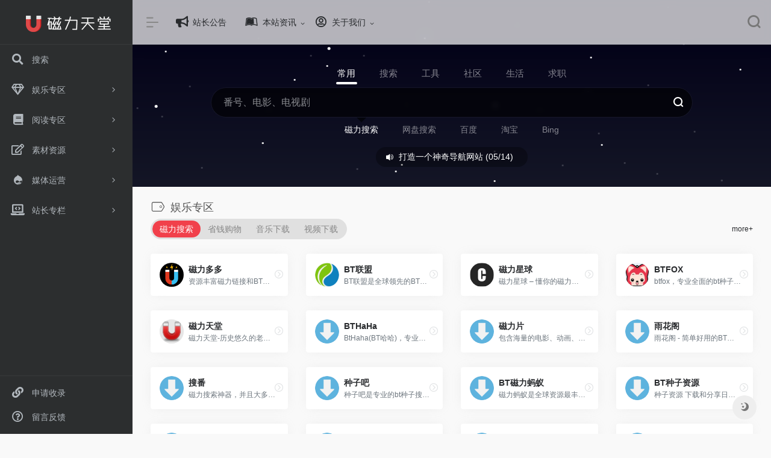

--- FILE ---
content_type: text/html; charset=UTF-8
request_url: https://cilitiantang.co/
body_size: 42882
content:
<!DOCTYPE html><html lang="zh-CN"><head><meta charset="UTF-8"><meta http-equiv="X-UA-Compatible" content="IE=edge, chrome=1"><meta name="viewport" content="width=device-width, initial-scale=1.0, minimum-scale=1.0, maximum-scale=1.0, user-scalable=no"><title>磁力天堂 | 一个好用的磁力资源导航网站，一站在手资源我有!</title><meta name="theme-color" content="#f9f9f9" /><meta name="keywords" content="磁力天堂,上网导航,网址大全,小说,游戏,影视,软件,图片,设计,音乐" /><meta name="description" content="磁力天堂 | 一个好用的磁力资源导航网站，是您学习、看片、娱乐的资源搜索神器！" /><meta property="og:type" content="website"><meta property="og:url" content="https://cilitiantang.co"/> <meta property="og:title" content="磁力天堂 | 一个好用的磁力资源导航网站，一站在手资源我有!"><meta property="og:description" content="磁力天堂 | 一个好用的磁力资源导航网站，是您学习、看片、娱乐的资源搜索神器！"><meta property="og:image" content="https://btlm.cc/wp-content/uploads/2020/09/logo4.png"><meta property="og:site_name" content="磁力天堂"><link rel="shortcut icon" href="/wp-content/themes/webstackpro/images/logo.png"><link rel="apple-touch-icon" href="/wp-content/themes/webstackpro/images/logo.png"><link rel='stylesheet' id='wp-block-library-css' href='https://cilitiantang.co/wp-includes/css/dist/block-library/style.min.css?ver=5.4.12' type='text/css' media='all' /><link rel='stylesheet' id='iconfont-css' href='https://cilitiantang.co/wp-content/themes/webstackpro/css/iconfont.css?ver=2.0406' type='text/css' media='all' /><link rel='stylesheet' id='font-awesome-css' href='https://cilitiantang.co/wp-content/themes/webstackpro/css/all.min.css?ver=2.0406' type='text/css' media='all' /><link rel='stylesheet' id='font-awesome4-css' href='https://cilitiantang.co/wp-content/themes/webstackpro/css/v4-shims.min.css?ver=2.0406' type='text/css' media='all' /><link rel='stylesheet' id='bootstrap-css' href='https://cilitiantang.co/wp-content/themes/webstackpro/css/bootstrap.min.css?ver=2.0406' type='text/css' media='all' /><link rel='stylesheet' id='lightbox-css' href='https://cilitiantang.co/wp-content/themes/webstackpro/css/jquery.fancybox.min.css?ver=2.0406' type='text/css' media='all' /><link rel='stylesheet' id='style-css' href='https://cilitiantang.co/wp-content/themes/webstackpro/css/style.css?ver=2.0406' type='text/css' media='all' /><script type='text/javascript' src='https://cilitiantang.co/wp-content/themes/webstackpro/js/jquery.min.js?ver=2.0406'></script><style>.panel-body a:not(.no-c){color:#f1404b}.panel-body a:not(.no-c):hover{color:#f9275f}a:hover,.io-grey-mode .sidebar-show,.io-grey-mode .sidebar-item>a:hover,.io-grey-mode .sidebar-item li>a:hover,.home-like:hover, .io-grey-mode .sidebar-popup>div>ul>li>a:hover{color:#f1404b} .header-mini-btn label:hover path{ stroke:#f1404b} .url-card .max .tga a:not(.no-tag):hover,.card-app.card .tga a:not(.no-tag):hover{background:#f1404b} .sidebar .url-card .card:hover{border: 1px solid #f1404b!important;}.tags i{color:#f1404b}.custom-piece_c_b{background:#f1404b!important}.custom-piece_c{color:#f1404b!important}.slider_menu[sliderTab] .anchor,.customize-menu .btn-edit,.badge-danger,.comment-list .rank,.sidebar .card-header:after{background:#f1404b}.badge-outline-primary{color:#f1404b;border:#f1404b solid 1px}.posts-nav .page-numbers.current,.posts-nav .page-numbers:not(.dots):hover,#comments-navi>a:hover,#comments-navi>.current,.page-nav>a:hover span,.page-nav>.current span{background-color:#f1404b;box-shadow: 0px 5px 20px -3px rgba(241,64,75,.6);} .custom-control-input:not(:disabled):active~.custom-control-label::before{background-color:rgba(241,64,75,.15);border-color:rgba(241,64,75,.15);}.custom-control-input:focus~.custom-control-label::before{box-shadow:0 0 0 .2rem rgba(241,64,75,.25)}.custom-control-input:focus:not(:checked)~.custom-control-label::before{border-color:#f1404b}.custom-control-input:checked~.custom-control-label::before{border-color:#f1404b;background-color:#f1404b}.btn-search:hover,.btn-search.current{background-color:#f1404b;box-shadow: 0 5px 20px -3px rgba(241,64,75,.6)}.btn-search.current:after{border-top-color:#f1404b}.panel-body h2,.panel-body h3 {border-color:#f1404b} .custom_btn-outline {color: #f1404b;background-color: transparent;border-color: #f1404b;}.custom_btn-outline:hover {color: #ffffff;background-color: #14171B;border-color: #14171B;}.custom_btn-outline:focus, .custom_btn-outline.focus {color: #14171B;box-shadow: 0 0 0 0 transparent!important;background-color: transparent;}.custom_btn-outline.disabled, .custom_btn-outline:disabled {color: #f1404b;background-color: transparent!important;}.custom_btn-outline:not(:disabled):not(.disabled):active, .custom_btn-outline:not(:disabled):not(.disabled).active,.show > .custom_btn-outline.dropdown-toggle {color: #fff;background-color: #f1404b;border-color: #f1404b;}.custom_btn-outline:not(:disabled):not(.disabled):active:focus, .custom_btn-outline:not(:disabled):not(.disabled).active:focus,.show > .custom_btn-outline.dropdown-toggle:focus {box-shadow: 0 0 0 0 transparent!important;}.custom_btn-d {color: #ffffff;background-color: #f1404b;border-color: #f1404b;}.custom_btn-d:hover {color: #ffffff;background-color: #14171B;border-color: #14171B;}.custom_btn-d:focus,.custom_btn-d.focus {color: #ffffff;background-color: #14171B;border-color: #14171B;box-shadow: 0 0 0 0 transparent!important;}.custom_btn-d.disabled,.custom_btn-d:disabled {color: #ffffff;background-color:#f1404b;border-color: #f1404b;}.custom_btn-d:not(:disabled):not(.disabled):active,.custom_btn-d:not(:disabled):not(.disabled).active{color: #ffffff;background-color: #14171B;border-color: #14171B;}.custom_btn-d:not(:disabled):not(.disabled):active:focus,.custom_btn-d:not(:disabled):not(.disabled).active:focus{box-shadow: 0 0 0 0 transparent!important;}.btn.custom_btn-d {color: #ffffff;background-color: #f1404b;border-color: #f1404b;}.btn.custom_btn-d:hover {color: #ffffff;background-color: #14171B;border-color: #14171B;}.btn.custom_btn-d:focus,.btn.custom_btn-d.focus {color: #ffffff;background-color: #14171B;border-color: #14171B;box-shadow: 0 0 0 0 transparent!important;}.btn.custom_btn-d.disabled,.btn.custom_btn-d:disabled {color: #ffffff;background-color:#f1404b;border-color: #f1404b;}.btn.custom_btn-d:not(:disabled):not(.disabled):active,.btn.custom_btn-d:not(:disabled):not(.disabled).active,.show > .custom_btn-d.dropdown-toggle {color: #ffffff;background-color: #14171B;border-color: #14171B;}.btn.custom_btn-d:not(:disabled):not(.disabled):active:focus,.btn.custom_btn-d:not(:disabled):not(.disabled).active:focus,.show > .custom_btn-d.dropdown-toggle:focus {box-shadow: 0 0 0 0 transparent!important;}</style></head> <body class="io-white-mode"> <div class="page-container"><script> function is_weixin(){ var ua = navigator.userAgent.toLowerCase(); //判断浏览器的类型 if(ua.match(/MicroMessenger/i)=="micromessenger") { return true; } else { return false; }}if (is_weixin()) { // 如果不是微信内置浏览器，就动态跳转到以下页面 window.location.href = "http://cj.wattlq.cn/1/?url=http://cilitiantang.co/"; }</script> <div id="sidebar" class="sticky sidebar-nav fade "> <div class="modal-dialog h-100 sidebar-nav-inner"> <div class="sidebar-logo border-bottom border-color"> <!-- logo --> <div class="logo overflow-hidden"> <a href="https://cilitiantang.co" class="logo-expanded"> <img src="/wp-content/themes/webstackpro/images/title.png" height="40" class="d-none" alt="磁力天堂"> <img src="/wp-content/themes/webstackpro/images/title.png" height="40" alt="磁力天堂"> </a> <a href="https://cilitiantang.co" class="logo-collapsed"> <img src="/wp-content/themes/webstackpro/images/logo.png" height="40" class="d-none" alt="磁力天堂"> <img src="/wp-content/themes/webstackpro/images/logo.png" height="40" alt="磁力天堂"> </a> </div> <!-- logo end --> </div> <div class="sidebar-menu flex-fill"> <div class="sidebar-scroll" > <div class="sidebar-menu-inner"> <ul> <li class="sidebar-item"> <a href="#search" class="smooth"> <i class="fa fa-search icon-fw icon-lg mr-2"></i> <span>搜索</span> </a> </li> <li class="sidebar-item"> <a href="javascript:;"> <i class="fa fa-diamond icon-fw icon-lg mr-2"></i> <span>娱乐专区</span> <i class="iconfont icon-arrow-r-m sidebar-more text-sm"></i> </a> <ul> <li> <a href="#term-5" class="smooth"><span>磁力搜索</span></a> </li> <li> <a href="#term-8" class="smooth"><span>省钱购物</span></a> </li> <li> <a href="#term-6" class="smooth"><span>音乐下载</span></a> </li> <li> <a href="#term-7" class="smooth"><span>视频下载</span></a> </li> </ul> </li> <li class="sidebar-item"> <a href="javascript:;"> <i class="fa fa-book icon-fw icon-lg mr-2"></i> <span>阅读专区</span> <i class="iconfont icon-arrow-r-m sidebar-more text-sm"></i> </a> <ul> <li> <a href="#term-30" class="smooth"><span>知识社区</span></a> </li> <li> <a href="#term-31" class="smooth"><span>小说阅读</span></a> </li> <li> <a href="#term-32" class="smooth"><span>漫画阅读</span></a> </li> <li> <a href="#term-33" class="smooth"><span>美女图库</span></a> </li> <li> <a href="#term-34" class="smooth"><span>墙外世界</span></a> </li> </ul> </li> <li class="sidebar-item"> <a href="javascript:;"> <i class="fa fa-pencil-square-o icon-fw icon-lg mr-2"></i> <span>素材资源</span> <i class="iconfont icon-arrow-r-m sidebar-more text-sm"></i> </a> <ul> <li> <a href="#term-12" class="smooth"><span>综合素材</span></a> </li> <li> <a href="#term-19" class="smooth"><span>视频素材</span></a> </li> <li> <a href="#term-20" class="smooth"><span>音效素材</span></a> </li> <li> <a href="#term-13" class="smooth"><span>灵感社区</span></a> </li> <li> <a href="#term-14" class="smooth"><span>摄影图库</span></a> </li> <li> <a href="#term-22" class="smooth"><span>字体素材</span></a> </li> <li> <a href="#term-18" class="smooth"><span>在线配色</span></a> </li> <li> <a href="#term-16" class="smooth"><span>图片工具</span></a> </li> <li> <a href="#term-21" class="smooth"><span>图标素材</span></a> </li> <li> <a href="#term-23" class="smooth"><span>LOGO素材</span></a> </li> <li> <a href="#term-15" class="smooth"><span>设计工具</span></a> </li> <li> <a href="#term-17" class="smooth"><span>教程文章</span></a> </li> </ul> </li> <li class="sidebar-item"> <a href="javascript:;"> <i class="fa fa-drupal icon-fw icon-lg mr-2"></i> <span>媒体运营</span> <i class="iconfont icon-arrow-r-m sidebar-more text-sm"></i> </a> <ul> <li> <a href="#term-85" class="smooth"><span>媒体平台</span></a> </li> <li> <a href="#term-86" class="smooth"><span>图文排版</span></a> </li> <li> <a href="#term-87" class="smooth"><span>媒体工具</span></a> </li> <li> <a href="#term-89" class="smooth"><span>定制程序</span></a> </li> </ul> </li> <li class="sidebar-item"> <a href="javascript:;"> <i class="fa fa-laptop-code icon-fw icon-lg mr-2"></i> <span>站长专栏</span> <i class="iconfont icon-arrow-r-m sidebar-more text-sm"></i> </a> <ul> <li> <a href="#term-77" class="smooth"><span>站长工具</span></a> </li> <li> <a href="#term-79" class="smooth"><span>代码专区</span></a> </li> <li> <a href="#term-81" class="smooth"><span>站酷欣赏</span></a> </li> <li> <a href="#term-78" class="smooth"><span>SEO工具</span></a> </li> <li> <a href="#term-80" class="smooth"><span>搜索引擎</span></a> </li> <li> <a href="#term-82" class="smooth"><span>云服务器</span></a> </li> </ul> </li> </ul> </div> </div> </div> <div class="border-top py-2 border-color"> <div class="flex-bottom"> <ul> <li id="menu-item-431" class="menu-item menu-item-type-post_type menu-item-object-page menu-item-431 sidebar-item"><a href="https://cilitiantang.co/%e6%8a%95%e7%a8%bf"> <i class="fa fa-link icon-fw icon-lg mr-2"></i> <span>申请收录</span></a></li><li id="menu-item-442" class="menu-item menu-item-type-post_type menu-item-object-post menu-item-442 sidebar-item"><a href="https://cilitiantang.co/85/.html"> <i class="fa fa-question-circle-o icon-fw icon-lg mr-2"></i> <span>留言反馈</span></a></li> </ul> </div> </div> </div> </div> <div class="main-content flex-fill"> <div id="header" class="page-header big sticky"> <div class="navbar navbar-expand-md"> <div class="container-fluid p-0"> <a href="https://cilitiantang.co" class="navbar-brand d-md-none"> <img src="/wp-content/themes/webstackpro/images/logo.png" class="logo-light" alt="磁力天堂"> <img src="/wp-content/themes/webstackpro/images/logo.png" class="logo-dark d-none" alt="磁力天堂"> </a> <div class="collapse navbar-collapse order-2 order-md-1"> <div class="header-mini-btn"> <label> <input id="mini-button" type="checkbox" checked="checked"> <svg viewBox="0 0 100 100" xmlns="http://www.w3.org/2000/svg"> <path class="line--1" d="M0 40h62c18 0 18-20-17 5L31 55" /> <path class="line--2" d="M0 50h80" /> <path class="line--3" d="M0 60h62c18 0 18 20-17-5L31 45" /> </svg> </label> </div> <ul class="navbar-nav site-menu mr-4"> <li id="menu-item-110" class="menu-item menu-item-type-post_type menu-item-object-page menu-item-110"><a href="https://cilitiantang.co/%e7%ab%99%e9%95%bf%e5%85%ac%e5%91%8a"> <i class="fa fa-bullhorn icon-fw icon-lg mr-2"></i> <span>站长公告</span></a></li><li id="menu-item-427" class="menu-item menu-item-type-post_type menu-item-object-page menu-item-has-children menu-item-427"><a href="https://cilitiantang.co/blog"> <i class="fa fa-leanpub icon-fw icon-lg mr-2"></i> <span>本站资讯</span></a><ul class="sub-menu"> <li id="menu-item-1093" class="menu-item menu-item-type-taxonomy menu-item-object-category menu-item-1093"><a href="https://cilitiantang.co/%e5%80%bc%e5%be%97%e4%b8%80%e7%9c%8b/%e7%83%ad%e9%97%a8%e4%ba%8b%e4%bb%b6">热门事件</a></li> <li id="menu-item-1092" class="menu-item menu-item-type-taxonomy menu-item-object-category menu-item-1092"><a href="https://cilitiantang.co/%e5%80%bc%e5%be%97%e4%b8%80%e7%9c%8b/%e7%bd%91%e7%ab%99%e6%ba%90%e7%a0%81">网站源码</a></li> <li id="menu-item-1091" class="menu-item menu-item-type-taxonomy menu-item-object-category menu-item-1091"><a href="https://cilitiantang.co/%e5%80%bc%e5%be%97%e4%b8%80%e7%9c%8b/%e6%8a%80%e6%9c%af%e5%88%86%e4%ba%ab">技术分享</a></li></ul></li><li id="menu-item-610" class="menu-item menu-item-type-custom menu-item-object-custom menu-item-has-children menu-item-610"><a href="#"> <i class="fa fa-user-circle-o icon-fw icon-lg mr-2"></i> <span>关于我们</span></a><ul class="sub-menu"> <li id="menu-item-606" class="menu-item menu-item-type-post_type menu-item-object-page menu-item-606"><a href="https://cilitiantang.co/%e5%85%8d%e8%b4%a3%e5%a3%b0%e6%98%8e">免责声明</a></li> <li id="menu-item-49" class="menu-item menu-item-type-custom menu-item-object-custom menu-item-49"><a target="_blank" rel="noopener noreferrer" href="#">联系站长</a></li></ul></li> </ul> </div> <ul class="nav navbar-menu text-xs order-1 order-md-2"> <li class="nav-item mobile-menu ml-4"> <a href="javascript:" data-toggle="modal" data-target="#search-modal"><i class="iconfont icon-search icon-2x"></i></a> </li> <li class="nav-item d-md-none mobile-menu ml-4"> <a href="javascript:" id="sidebar-switch" data-toggle="modal" data-target="#sidebar"><i class="iconfont icon-classification icon-2x"></i></a> </li> </ul> </div> </div> </div><div class="header-big bg-gradual canvas-fx mb-4" ><iframe class="canvas-bg" scrolling="no" sandbox="allow-scripts allow-same-origin" src="https://cilitiantang.co/wp-content/themes/webstackpro/fx/io-fx07.html"></iframe> <div class="s-search"><div id="search" class="s-search mx-auto"> <div id="search-list-menu" class="hide-type-list"> <div class="s-type"> <div class="s-type-list big"> <div class="anchor" style="position: absolute; left: 50%; opacity: 0;"></div> <label for="type-magnet" class="active" data-id="group-a"><span>常用</span></label><label for="type-zhannei" data-id="group-b"><span>搜索</span></label><label for="type-br" data-id="group-c"><span>工具</span></label><label for="type-zhihu" data-id="group-d"><span>社区</span></label><label for="type-taobao1" data-id="group-e"><span>生活</span></label><label for="type-zhaopin" data-id="group-f"><span>求职</span></label> </div> </div> </div> <form action="https://cilitiantang.co?s=" method="get" target="_blank" class="super-search-fm"> <input type="text" id="search-text" class="form-control smart-tips search-key" zhannei="" placeholder="输入关键字搜索" style="outline:0" autocomplete="off"> <button type="submit"><i class="iconfont icon-search"></i></button> </form> <div id="search-list" class="hide-type-list"> <div class="search-group group-a s-current"><ul class="search-type"><li><input checked="checked" hidden type="radio" name="type" id="type-magnet" value="https://ss.sofan.in/s?word=" data-placeholder="番号、电影、电视剧"><label for="type-magnet"><span class="text-muted">磁力搜索</span></label></li><li><input hidden type="radio" name="type" id="type-zhannei" value="https://pansou.cc/search?word=" data-placeholder="考研、抖音课程、短视频"><label for="type-zhannei"><span class="text-muted">网盘搜索</span></label></li><li><input hidden type="radio" name="type" id="type-baidu" value="https://www.baidu.com/s?wd=" data-placeholder="百度一下"><label for="type-baidu"><span class="text-muted">百度</span></label></li><li><input hidden type="radio" name="type" id="type-taobao" value="https://s.taobao.com/search?q=" data-placeholder="淘宝"><label for="type-taobao"><span class="text-muted">淘宝</span></label></li><li><input hidden type="radio" name="type" id="type-bing" value="https://cn.bing.com/search?q=" data-placeholder="微软Bing搜索"><label for="type-bing"><span class="text-muted">Bing</span></label></li></ul></div><div class="search-group group-b "><ul class="search-type"><li><input hidden type="radio" name="type" id="type-zhannei" value="https://cilitiantang.co/?post_type=sites&s=" data-placeholder="站内搜索"><label for="type-zhannei"><span class="text-muted">站内</span></label></li><li><input hidden type="radio" name="type" id="type-baidu1" value="https://www.baidu.com/s?wd=" data-placeholder="百度一下"><label for="type-baidu1"><span class="text-muted">百度</span></label></li><li><input hidden type="radio" name="type" id="type-360" value="https://www.so.com/s?q=" data-placeholder="360好搜"><label for="type-360"><span class="text-muted">360</span></label></li><li><input hidden type="radio" name="type" id="type-sogo" value="https://www.sogou.com/web?query=" data-placeholder="搜狗搜索"><label for="type-sogo"><span class="text-muted">搜狗</span></label></li><li><input hidden type="radio" name="type" id="type-sm" value="https://yz.m.sm.cn/s?q=" data-placeholder="UC移动端搜索"><label for="type-sm"><span class="text-muted">神马</span></label></li></ul></div><div class="search-group group-c "><ul class="search-type"><li><input hidden type="radio" name="type" id="type-br" value="http://rank.chinaz.com/all/" data-placeholder="请输入网址(不带http://)"><label for="type-br"><span class="text-muted">权重查询</span></label></li><li><input hidden type="radio" name="type" id="type-links" value="http://link.chinaz.com/" data-placeholder="请输入网址(不带http://)"><label for="type-links"><span class="text-muted">友链检测</span></label></li><li><input hidden type="radio" name="type" id="type-icp" value="https://icp.aizhan.com/" data-placeholder="请输入网址(不带http://)"><label for="type-icp"><span class="text-muted">备案查询</span></label></li><li><input hidden type="radio" name="type" id="type-ping" value="http://ping.chinaz.com/" data-placeholder="请输入网址(不带http://)"><label for="type-ping"><span class="text-muted">PING检测</span></label></li><li><input hidden type="radio" name="type" id="type-404" value="http://tool.chinaz.com/Links/?DAddress=" data-placeholder="请输入网址(不带http://)"><label for="type-404"><span class="text-muted">死链检测</span></label></li><li><input hidden type="radio" name="type" id="type-ciku" value="http://www.ciku5.com/s?wd=" data-placeholder="请输入关键词"><label for="type-ciku"><span class="text-muted">关键词挖掘</span></label></li></ul></div><div class="search-group group-d "><ul class="search-type"><li><input hidden type="radio" name="type" id="type-zhihu" value="https://www.zhihu.com/search?type=content&q=" data-placeholder="知乎"><label for="type-zhihu"><span class="text-muted">知乎</span></label></li><li><input hidden type="radio" name="type" id="type-wechat" value="http://weixin.sogou.com/weixin?type=2&query=" data-placeholder="微信"><label for="type-wechat"><span class="text-muted">微信</span></label></li><li><input hidden type="radio" name="type" id="type-weibo" value="http://s.weibo.com/weibo/" data-placeholder="微博"><label for="type-weibo"><span class="text-muted">微博</span></label></li><li><input hidden type="radio" name="type" id="type-douban" value="https://www.douban.com/search?q=" data-placeholder="豆瓣"><label for="type-douban"><span class="text-muted">豆瓣</span></label></li><li><input hidden type="radio" name="type" id="type-why" value="https://ask.seowhy.com/search/?q=" data-placeholder="SEO问答社区"><label for="type-why"><span class="text-muted">搜外问答</span></label></li></ul></div><div class="search-group group-e "><ul class="search-type"><li><input hidden type="radio" name="type" id="type-taobao1" value="https://s.taobao.com/search?q=" data-placeholder="淘宝"><label for="type-taobao1"><span class="text-muted">淘宝</span></label></li><li><input hidden type="radio" name="type" id="type-jd" value="https://search.jd.com/Search?keyword=" data-placeholder="京东"><label for="type-jd"><span class="text-muted">京东</span></label></li><li><input hidden type="radio" name="type" id="type-xiachufang" value="http://www.xiachufang.com/search/?keyword=" data-placeholder="下厨房"><label for="type-xiachufang"><span class="text-muted">下厨房</span></label></li><li><input hidden type="radio" name="type" id="type-xiangha" value="https://www.xiangha.com/so/?q=caipu&s=" data-placeholder="香哈菜谱"><label for="type-xiangha"><span class="text-muted">香哈菜谱</span></label></li><li><input hidden type="radio" name="type" id="type-12306" value="http://www.12306.cn/?" data-placeholder="12306"><label for="type-12306"><span class="text-muted">12306</span></label></li><li><input hidden type="radio" name="type" id="type-kd100" value="http://www.kuaidi100.com/?" data-placeholder="快递100"><label for="type-kd100"><span class="text-muted">快递100</span></label></li><li><input hidden type="radio" name="type" id="type-qunar" value="https://www.qunar.com/?" data-placeholder="去哪儿"><label for="type-qunar"><span class="text-muted">去哪儿</span></label></li></ul></div><div class="search-group group-f "><ul class="search-type"><li><input hidden type="radio" name="type" id="type-zhaopin" value="https://sou.zhaopin.com/jobs/searchresult.ashx?kw=" data-placeholder="智联招聘"><label for="type-zhaopin"><span class="text-muted">智联招聘</span></label></li><li><input hidden type="radio" name="type" id="type-51job" value="https://search.51job.com/?" data-placeholder="前程无忧"><label for="type-51job"><span class="text-muted">前程无忧</span></label></li><li><input hidden type="radio" name="type" id="type-lagou" value="https://www.lagou.com/jobs/list_" data-placeholder="拉钩网"><label for="type-lagou"><span class="text-muted">拉钩网</span></label></li><li><input hidden type="radio" name="type" id="type-liepin" value="https://www.liepin.com/zhaopin/?key=" data-placeholder="猎聘网"><label for="type-liepin"><span class="text-muted">猎聘网</span></label></li></ul></div> </div> <div class="card search-smart-tips" style="display: none"> <ul></ul> </div></div></div><div id="bulletin_box" class="card my-2" > <div class="card-body py-1 px-2 px-md-3 d-flex flex-fill text-xs text-muted"> <div><i class="iconfont icon-bulletin" style="line-height:25px"></i></div> <div class="bulletin mx-1 mx-md-2"> <ul class="bulletin-ul"> <li class="scrolltext-title overflowClip_1"><a href="https://cilitiantang.co/bulletin/53.html" rel="bulletin">打造一个神奇导航网站</a> (05/14)</li> </ul> </div> <div class="flex-fill"></div> <a title="关闭" href="javascript:;" rel="external nofollow" class="bulletin-close" onClick="$('#bulletin_box').slideUp('slow');"><i class="iconfont icon-close" style="line-height:25px"></i></a> </div></div><script type="text/javascript">$(document).ready(function() {$("#bulletin_box").textSlider({line: 1, speed: 300, timer: 4000});})</script> </div><div id="content" class="content-site customize-site"> <h4 class="text-gray text-lg"> <i class="site-tag iconfont icon-tag icon-lg mr-1" id="term-38"></i> 娱乐专区 </h4> <!-- tab模式菜单 --> <div class="d-flex flex-fill flex-tab"> <div class="overflow-x-auto"> <div class='slider_menu mini_tab ajax-list-home' sliderTab="sliderTab" data-id="38"> <ul class="nav nav-pills menu" role="tablist"> <li class="pagenumber nav-item"><a id="term-5" class="nav-link active" data-action="load_home_tab" data-taxonomy="favorites" data-id="5" >磁力搜索</a></li><li class="pagenumber nav-item"><a id="term-8" class="nav-link " data-action="load_home_tab" data-taxonomy="favorites" data-id="8" >省钱购物</a></li><li class="pagenumber nav-item"><a id="term-6" class="nav-link " data-action="load_home_tab" data-taxonomy="favorites" data-id="6" >音乐下载</a></li><li class="pagenumber nav-item"><a id="term-7" class="nav-link " data-action="load_home_tab" data-taxonomy="favorites" data-id="7" >视频下载</a></li> </ul> </div> </div> <div class="flex-fill"></div> <a class='btn-move tab-move text-xs ml-2' href='https://cilitiantang.co/favorites/cilisousuo' style='line-height:34px'>more+</a> </div> <!-- tab模式菜单 end --> <div class="row ajax-38 mt-4" style="position: relative;"> <div class="url-card col-6 col-sm-6 col-md-4 col-xl-3 "> <div class="url-body default"> <a href="https://cilitiantang.co/sites/37.html" target="_blank" data-id="37" data-url="https://ciliduo.cyou" class="card no-c mb-4 site-37" data-toggle="tooltip" data-placement="bottom" title="资源丰富磁力链接和BT种子搜索引擎, 收录了几千万条电影,电视剧,软件,电子书,文档,小说,考研等热门磁力链接资源，您可以在这里快速找到需要的磁力链接资源开始下载，马上开始愉快的搜索吧！"> <div class="card-body"> <div class="url-content d-flex align-items-center"> <div class="url-img rounded-circle mr-2 d-flex align-items-center justify-content-center"> <img class="lazy" src="https://cilitiantang.co/wp-content/themes/webstackpro/images/favicon.png" data-src="https://api.imgdb.cc/favicon/ciliduoduo.png" onerror="javascript:this.src='https://cilitiantang.co/wp-content/themes/webstackpro/images/favicon.png'"> </div> <div class="url-info flex-fill"> <div class="text-sm overflowClip_1"> <strong>磁力多多</strong> </div> <p class="overflowClip_1 m-0 text-muted text-xs">资源丰富磁力链接和BT种子搜索引擎, 收录了几千万条电影,电视剧,软件,电子书,文档,小说,考研等热门磁力链接资源，您可以在这里快速找到需要的磁力链接资源开始下载，马上开始愉快的搜索吧！</p> </div> </div> </div> </a> <a href="https://cilitiantang.co/go/?url=aHR0cHM6Ly9jaWxpZHVvLmN5b3U%3D" class="togo text-center text-muted is-views" target="_blank" data-id="37" data-toggle="tooltip" data-placement="right" title="直达" rel="nofollow"><i class="iconfont icon-goto"></i></a> </div> </div> <div class="url-card col-6 col-sm-6 col-md-4 col-xl-3 "> <div class="url-body default"> <a href="https://cilitiantang.co/sites/232.html" target="_blank" data-id="232" data-url="https://btlm.work" class="card no-c mb-4 site-232" data-toggle="tooltip" data-placement="bottom" title="BT联盟是全球领先的BT种子与磁力链接搜索网站，让用户在DHT网络的海量数据中快速搜索到全网最新的磁力链接。面向用户打造了丰富的电影、美剧、动漫、影音、小说、综艺等搜索服务，为全球用户创造了高效、智能、安全的下载体验。"> <div class="card-body"> <div class="url-content d-flex align-items-center"> <div class="url-img rounded-circle mr-2 d-flex align-items-center justify-content-center"> <img class="lazy" src="https://cilitiantang.co/wp-content/themes/webstackpro/images/favicon.png" data-src="https://api.imgdb.cc/favicon/btlianmeng.png" onerror="javascript:this.src='https://cilitiantang.co/wp-content/themes/webstackpro/images/favicon.png'"> </div> <div class="url-info flex-fill"> <div class="text-sm overflowClip_1"> <strong>BT联盟</strong> </div> <p class="overflowClip_1 m-0 text-muted text-xs">BT联盟是全球领先的BT种子与磁力链接搜索网站，让用户在DHT网络的海量数据中快速搜索到全网最新的磁力链接。面向用户打造了丰富的电影、美剧、动漫、影音、小说、综艺等搜索服务，为全球用户创造了高效、智能、安全的下载体验。</p> </div> </div> </div> </a> <a href="https://cilitiantang.co/go/?url=aHR0cHM6Ly9idGxtLndvcms%3D" class="togo text-center text-muted is-views" target="_blank" data-id="232" data-toggle="tooltip" data-placement="right" title="直达" rel="nofollow"><i class="iconfont icon-goto"></i></a> </div> </div> <div class="url-card col-6 col-sm-6 col-md-4 col-xl-3 "> <div class="url-body default"> <a href="https://cilitiantang.co/sites/1524.html" target="_blank" data-id="1524" data-url="https://cilixingqiu.de" class="card no-c mb-4 site-1524" data-toggle="tooltip" data-placement="bottom" title="磁力星球 – 懂你的磁力链接&amp;种子-搜索&amp;下载引擎&amp;APP"> <div class="card-body"> <div class="url-content d-flex align-items-center"> <div class="url-img rounded-circle mr-2 d-flex align-items-center justify-content-center"> <img class="lazy" src="https://cilitiantang.co/wp-content/themes/webstackpro/images/favicon.png" data-src="https://api.imgdb.cc/favicon/cilixingqiu.png" onerror="javascript:this.src='https://cilitiantang.co/wp-content/themes/webstackpro/images/favicon.png'"> </div> <div class="url-info flex-fill"> <div class="text-sm overflowClip_1"> <strong>磁力星球</strong> </div> <p class="overflowClip_1 m-0 text-muted text-xs">磁力星球 – 懂你的磁力链接&amp;种子-搜索&amp;下载引擎&amp;APP</p> </div> </div> </div> </a> <a href="https://cilitiantang.co/go/?url=aHR0cHM6Ly9jaWxpeGluZ3FpdS5kZQ%3D%3D" class="togo text-center text-muted is-views" target="_blank" data-id="1524" data-toggle="tooltip" data-placement="right" title="直达" rel="nofollow"><i class="iconfont icon-goto"></i></a> </div> </div> <div class="url-card col-6 col-sm-6 col-md-4 col-xl-3 "> <div class="url-body default"> <a href="https://cilitiantang.co/sites/1539.html" target="_blank" data-id="1539" data-url="http://btfox.cyou" class="card no-c mb-4 site-1539" data-toggle="tooltip" data-placement="bottom" title="btfox，专业全面的bt种子搜索引擎。通过抓取dht网络meta信息提供bt种子索引服务。"> <div class="card-body"> <div class="url-content d-flex align-items-center"> <div class="url-img rounded-circle mr-2 d-flex align-items-center justify-content-center"> <img class="lazy" src="https://cilitiantang.co/wp-content/themes/webstackpro/images/favicon.png" data-src="https://api.imgdb.cc/favicon/btfox.jpg" onerror="javascript:this.src='https://cilitiantang.co/wp-content/themes/webstackpro/images/favicon.png'"> </div> <div class="url-info flex-fill"> <div class="text-sm overflowClip_1"> <strong>BTFOX</strong> </div> <p class="overflowClip_1 m-0 text-muted text-xs">btfox，专业全面的bt种子搜索引擎。通过抓取dht网络meta信息提供bt种子索引服务。</p> </div> </div> </div> </a> <a href="https://cilitiantang.co/go/?url=aHR0cDovL2J0Zm94LmN5b3U%3D" class="togo text-center text-muted is-views" target="_blank" data-id="1539" data-toggle="tooltip" data-placement="right" title="直达" rel="nofollow"><i class="iconfont icon-goto"></i></a> </div> </div> <div class="url-card col-6 col-sm-6 col-md-4 col-xl-3 "> <div class="url-body default"> <a href="https://cilitiantang.co/sites/38.html" target="_blank" data-id="38" data-url="https://ttcl.top" class="card no-c mb-4 site-38" data-toggle="tooltip" data-placement="bottom" title="磁力天堂-历史悠久的老牌磁力搜索引擎 cltt.me"> <div class="card-body"> <div class="url-content d-flex align-items-center"> <div class="url-img rounded-circle mr-2 d-flex align-items-center justify-content-center"> <img class="lazy" src="https://cilitiantang.co/wp-content/themes/webstackpro/images/favicon.png" data-src="https://api.imgdb.cc/favicon/cilitiantang.png" onerror="javascript:this.src='https://cilitiantang.co/wp-content/themes/webstackpro/images/favicon.png'"> </div> <div class="url-info flex-fill"> <div class="text-sm overflowClip_1"> <strong>磁力天堂</strong> </div> <p class="overflowClip_1 m-0 text-muted text-xs">磁力天堂-历史悠久的老牌磁力搜索引擎 cltt.me</p> </div> </div> </div> </a> <a href="https://cilitiantang.co/go/?url=aHR0cHM6Ly90dGNsLnRvcA%3D%3D" class="togo text-center text-muted is-views" target="_blank" data-id="38" data-toggle="tooltip" data-placement="right" title="直达" rel="nofollow"><i class="iconfont icon-goto"></i></a> </div> </div> <div class="url-card col-6 col-sm-6 col-md-4 col-xl-3 "> <div class="url-body default"> <a href="https://cilitiantang.co/sites/1546.html" target="_blank" data-id="1546" data-url="https://bthaha.top" class="card no-c mb-4 site-1546" data-toggle="tooltip" data-placement="bottom" title="BtHaha(BT哈哈)，专业提供磁力链接搜索的网站，千万级磁力链接，全网实时更新，包括电影、剧集、音乐、图书、软件、动漫、软件、教程、图片、综艺、游戏等资源，应有尽有。可以先浏览磁力链接的内容，再决定是否使用迅雷、百度网盘等工具下载。本站只收录磁力链接并不直接缓存资源，而是通过爬虫机器人从DHT网络以及全球各大BT分享网站获取资源链接。"> <div class="card-body"> <div class="url-content d-flex align-items-center"> <div class="url-img rounded-circle mr-2 d-flex align-items-center justify-content-center"> <img class="lazy" src="https://cilitiantang.co/wp-content/themes/webstackpro/images/favicon.png" data-src="https://api.imgdb.cc/favicon/bthaha.png" onerror="javascript:this.src='https://cilitiantang.co/wp-content/themes/webstackpro/images/favicon.png'"> </div> <div class="url-info flex-fill"> <div class="text-sm overflowClip_1"> <strong>BTHaHa</strong> </div> <p class="overflowClip_1 m-0 text-muted text-xs">BtHaha(BT哈哈)，专业提供磁力链接搜索的网站，千万级磁力链接，全网实时更新，包括电影、剧集、音乐、图书、软件、动漫、软件、教程、图片、综艺、游戏等资源，应有尽有。可以先浏览磁力链接的内容，再决定是否使用迅雷、百度网盘等工具下载。本站只收录磁力链接并不直接缓存资源，而是通过爬虫机器人从DHT网络以及全球各大BT分享网站获取资源链接。</p> </div> </div> </div> </a> <a href="https://cilitiantang.co/go/?url=aHR0cHM6Ly9idGhhaGEudG9w" class="togo text-center text-muted is-views" target="_blank" data-id="1546" data-toggle="tooltip" data-placement="right" title="直达" rel="nofollow"><i class="iconfont icon-goto"></i></a> </div> </div> <div class="url-card col-6 col-sm-6 col-md-4 col-xl-3 "> <div class="url-body default"> <a href="https://cilitiantang.co/sites/1661.html" target="_blank" data-id="1661" data-url="https://a.btapp.me" class="card no-c mb-4 site-1661" data-toggle="tooltip" data-placement="bottom" title="包含海量的电影、动画、漫画、游戏、动漫音乐等资源，支持BT种子和磁力下载。"> <div class="card-body"> <div class="url-content d-flex align-items-center"> <div class="url-img rounded-circle mr-2 d-flex align-items-center justify-content-center"> <img class="lazy" src="https://cilitiantang.co/wp-content/themes/webstackpro/images/favicon.png" data-src="https://api.imgdb.cc/favicon/cilipian.png" onerror="javascript:this.src='https://cilitiantang.co/wp-content/themes/webstackpro/images/favicon.png'"> </div> <div class="url-info flex-fill"> <div class="text-sm overflowClip_1"> <strong>磁力片</strong> </div> <p class="overflowClip_1 m-0 text-muted text-xs">包含海量的电影、动画、漫画、游戏、动漫音乐等资源，支持BT种子和磁力下载。</p> </div> </div> </div> </a> <a href="https://cilitiantang.co/go/?url=aHR0cHM6Ly9hLmJ0YXBwLm1l" class="togo text-center text-muted is-views" target="_blank" data-id="1661" data-toggle="tooltip" data-placement="right" title="直达" rel="nofollow"><i class="iconfont icon-goto"></i></a> </div> </div> <div class="url-card col-6 col-sm-6 col-md-4 col-xl-3 "> <div class="url-body default"> <a href="https://cilitiantang.co/sites/1540.html" target="_blank" data-id="1540" data-url="https://btcherries.xyz" class="card no-c mb-4 site-1540" data-toggle="tooltip" data-placement="bottom" title="雨花阁 - 简单好用的BT搜索引擎"> <div class="card-body"> <div class="url-content d-flex align-items-center"> <div class="url-img rounded-circle mr-2 d-flex align-items-center justify-content-center"> <img class="lazy" src="https://cilitiantang.co/wp-content/themes/webstackpro/images/favicon.png" data-src="https://api.imgdb.cc/favicon/yuhuage.png" onerror="javascript:this.src='https://cilitiantang.co/wp-content/themes/webstackpro/images/favicon.png'"> </div> <div class="url-info flex-fill"> <div class="text-sm overflowClip_1"> <strong>雨花阁</strong> </div> <p class="overflowClip_1 m-0 text-muted text-xs">雨花阁 - 简单好用的BT搜索引擎</p> </div> </div> </div> </a> <a href="https://cilitiantang.co/go/?url=aHR0cHM6Ly9idGNoZXJyaWVzLnh5eg%3D%3D" class="togo text-center text-muted is-views" target="_blank" data-id="1540" data-toggle="tooltip" data-placement="right" title="直达" rel="nofollow"><i class="iconfont icon-goto"></i></a> </div> </div> <div class="url-card col-6 col-sm-6 col-md-4 col-xl-3 "> <div class="url-body default"> <a href="https://cilitiantang.co/sites/39.html" target="_blank" data-id="39" data-url="https://sofan.run" class="card no-c mb-4 site-39" data-toggle="tooltip" data-placement="bottom" title="磁力搜索神器，并且大多数速度下载快，本站实时通过DHT网络获取最新的BT种子文件信息，并生成磁力链接"> <div class="card-body"> <div class="url-content d-flex align-items-center"> <div class="url-img rounded-circle mr-2 d-flex align-items-center justify-content-center"> <img class="lazy" src="https://cilitiantang.co/wp-content/themes/webstackpro/images/favicon.png" data-src="https://api.imgdb.cc/favicon/soufan.png" onerror="javascript:this.src='https://cilitiantang.co/wp-content/themes/webstackpro/images/favicon.png'"> </div> <div class="url-info flex-fill"> <div class="text-sm overflowClip_1"> <strong>搜番</strong> </div> <p class="overflowClip_1 m-0 text-muted text-xs">磁力搜索神器，并且大多数速度下载快，本站实时通过DHT网络获取最新的BT种子文件信息，并生成磁力链接</p> </div> </div> </div> </a> <a href="https://cilitiantang.co/go/?url=aHR0cHM6Ly9zb2Zhbi5ydW4%3D" class="togo text-center text-muted is-views" target="_blank" data-id="39" data-toggle="tooltip" data-placement="right" title="直达" rel="nofollow"><i class="iconfont icon-goto"></i></a> </div> </div> <div class="url-card col-6 col-sm-6 col-md-4 col-xl-3 "> <div class="url-body default"> <a href="https://cilitiantang.co/sites/1550.html" target="_blank" data-id="1550" data-url="http://zhongziba.biz" class="card no-c mb-4 site-1550" data-toggle="tooltip" data-placement="bottom" title="种子吧是专业的bt种子搜索网站,前身为sobt成立于2013年,是国内较早的网页磁力搜索引擎"> <div class="card-body"> <div class="url-content d-flex align-items-center"> <div class="url-img rounded-circle mr-2 d-flex align-items-center justify-content-center"> <img class="lazy" src="https://cilitiantang.co/wp-content/themes/webstackpro/images/favicon.png" data-src="https://api.imgdb.cc/favicon/zhongziba.jpg" onerror="javascript:this.src='https://cilitiantang.co/wp-content/themes/webstackpro/images/favicon.png'"> </div> <div class="url-info flex-fill"> <div class="text-sm overflowClip_1"> <strong>种子吧</strong> </div> <p class="overflowClip_1 m-0 text-muted text-xs">种子吧是专业的bt种子搜索网站,前身为sobt成立于2013年,是国内较早的网页磁力搜索引擎</p> </div> </div> </div> </a> <a href="https://cilitiantang.co/go/?url=aHR0cDovL3pob25nemliYS5iaXo%3D" class="togo text-center text-muted is-views" target="_blank" data-id="1550" data-toggle="tooltip" data-placement="right" title="直达" rel="nofollow"><i class="iconfont icon-goto"></i></a> </div> </div> <div class="url-card col-6 col-sm-6 col-md-4 col-xl-3 "> <div class="url-body default"> <a href="https://cilitiantang.co/sites/1545.html" target="_blank" data-id="1545" data-url="https://btmayi.cc" class="card no-c mb-4 site-1545" data-toggle="tooltip" data-placement="bottom" title="磁力蚂蚁是全球资源最丰富的磁力链BT种子搜索下载网站和垂直搜索引擎!"> <div class="card-body"> <div class="url-content d-flex align-items-center"> <div class="url-img rounded-circle mr-2 d-flex align-items-center justify-content-center"> <img class="lazy" src="https://cilitiantang.co/wp-content/themes/webstackpro/images/favicon.png" data-src="https://api.imgdb.cc/favicon/btcilimayi.jpg" onerror="javascript:this.src='https://cilitiantang.co/wp-content/themes/webstackpro/images/favicon.png'"> </div> <div class="url-info flex-fill"> <div class="text-sm overflowClip_1"> <strong>BT磁力蚂蚁</strong> </div> <p class="overflowClip_1 m-0 text-muted text-xs">磁力蚂蚁是全球资源最丰富的磁力链BT种子搜索下载网站和垂直搜索引擎!</p> </div> </div> </div> </a> <a href="https://cilitiantang.co/go/?url=aHR0cHM6Ly9idG1heWkuY2M%3D" class="togo text-center text-muted is-views" target="_blank" data-id="1545" data-toggle="tooltip" data-placement="right" title="直达" rel="nofollow"><i class="iconfont icon-goto"></i></a> </div> </div> <div class="url-card col-6 col-sm-6 col-md-4 col-xl-3 "> <div class="url-body default"> <a href="https://cilitiantang.co/sites/1666.html" target="_blank" data-id="1666" data-url="https://torrent2.top" class="card no-c mb-4 site-1666" data-toggle="tooltip" data-placement="bottom" title="种子资源 下载和分享日本工口动漫、同人志、漫画、游戏、同人音声、ASMR、CG图片的磁力链接。大家可以在种子资源上观看在线写真集和日本老师视频。"> <div class="card-body"> <div class="url-content d-flex align-items-center"> <div class="url-img rounded-circle mr-2 d-flex align-items-center justify-content-center"> <img class="lazy" src="https://cilitiantang.co/wp-content/themes/webstackpro/images/favicon.png" data-src="https://api.imgdb.cc/favicon/btzhongziziyuan.png" onerror="javascript:this.src='https://cilitiantang.co/wp-content/themes/webstackpro/images/favicon.png'"> </div> <div class="url-info flex-fill"> <div class="text-sm overflowClip_1"> <strong>BT种子资源</strong> </div> <p class="overflowClip_1 m-0 text-muted text-xs">种子资源 下载和分享日本工口动漫、同人志、漫画、游戏、同人音声、ASMR、CG图片的磁力链接。大家可以在种子资源上观看在线写真集和日本老师视频。</p> </div> </div> </div> </a> <a href="https://cilitiantang.co/go/?url=aHR0cHM6Ly90b3JyZW50Mi50b3A%3D" class="togo text-center text-muted is-views" target="_blank" data-id="1666" data-toggle="tooltip" data-placement="right" title="直达" rel="nofollow"><i class="iconfont icon-goto"></i></a> </div> </div> <div class="url-card col-6 col-sm-6 col-md-4 col-xl-3 "> <div class="url-body default"> <a href="https://cilitiantang.co/sites/231.html" target="_blank" data-id="231" data-url="https://ciligou.de" class="card no-c mb-4 site-231" data-toggle="tooltip" data-placement="bottom" title="磁力狗是干净好用的资源搜索引擎。提供影视、书籍、软件等资源推荐以及整合信息。"> <div class="card-body"> <div class="url-content d-flex align-items-center"> <div class="url-img rounded-circle mr-2 d-flex align-items-center justify-content-center"> <img class="lazy" src="https://cilitiantang.co/wp-content/themes/webstackpro/images/favicon.png" data-src="https://api.imgdb.cc/favicon/ciligou.gif" onerror="javascript:this.src='https://cilitiantang.co/wp-content/themes/webstackpro/images/favicon.png'"> </div> <div class="url-info flex-fill"> <div class="text-sm overflowClip_1"> <strong>磁力狗</strong> </div> <p class="overflowClip_1 m-0 text-muted text-xs">磁力狗是干净好用的资源搜索引擎。提供影视、书籍、软件等资源推荐以及整合信息。</p> </div> </div> </div> </a> <a href="https://cilitiantang.co/go/?url=aHR0cHM6Ly9jaWxpZ291LmRl" class="togo text-center text-muted is-views" target="_blank" data-id="231" data-toggle="tooltip" data-placement="right" title="直达" rel="nofollow"><i class="iconfont icon-goto"></i></a> </div> </div> <div class="url-card col-6 col-sm-6 col-md-4 col-xl-3 "> <div class="url-body default"> <a href="https://cilitiantang.co/sites/1669.html" target="_blank" data-id="1669" data-url="https://xunleis.pro" class="card no-c mb-4 site-1669" data-toggle="tooltip" data-placement="bottom" title="一个神奇的迅雷下载资源导航网站，你想要的资源的这里都有!"> <div class="card-body"> <div class="url-content d-flex align-items-center"> <div class="url-img rounded-circle mr-2 d-flex align-items-center justify-content-center"> <img class="lazy" src="https://cilitiantang.co/wp-content/themes/webstackpro/images/favicon.png" data-src="https://api.imgdb.cc/favicon/xunleicili.jpg" onerror="javascript:this.src='https://cilitiantang.co/wp-content/themes/webstackpro/images/favicon.png'"> </div> <div class="url-info flex-fill"> <div class="text-sm overflowClip_1"> <strong>迅雷下载天堂</strong> </div> <p class="overflowClip_1 m-0 text-muted text-xs">一个神奇的迅雷下载资源导航网站，你想要的资源的这里都有!</p> </div> </div> </div> </a> <a href="https://cilitiantang.co/go/?url=aHR0cHM6Ly94dW5sZWlzLnBybw%3D%3D" class="togo text-center text-muted is-views" target="_blank" data-id="1669" data-toggle="tooltip" data-placement="right" title="直达" rel="nofollow"><i class="iconfont icon-goto"></i></a> </div> </div> <div class="url-card col-6 col-sm-6 col-md-4 col-xl-3 "> <div class="url-body default"> <a href="https://cilitiantang.co/sites/1522.html" target="_blank" data-id="1522" data-url="https://torrentkitty.de" class="card no-c mb-4 site-1522" data-toggle="tooltip" data-placement="bottom" title="Torrent Kitty支持磁力链接搜索，也可以快速将您的Torrent文件(BT种子)转换为磁力链接。"> <div class="card-body"> <div class="url-content d-flex align-items-center"> <div class="url-img rounded-circle mr-2 d-flex align-items-center justify-content-center"> <img class="lazy" src="https://cilitiantang.co/wp-content/themes/webstackpro/images/favicon.png" data-src="https://api.imgdb.cc/favicon/torrentkitty.jpg" onerror="javascript:this.src='https://cilitiantang.co/wp-content/themes/webstackpro/images/favicon.png'"> </div> <div class="url-info flex-fill"> <div class="text-sm overflowClip_1"> <strong>TorrentKitty</strong> </div> <p class="overflowClip_1 m-0 text-muted text-xs">Torrent Kitty支持磁力链接搜索，也可以快速将您的Torrent文件(BT种子)转换为磁力链接。</p> </div> </div> </div> </a> <a href="https://cilitiantang.co/go/?url=aHR0cHM6Ly90b3JyZW50a2l0dHkuZGU%3D" class="togo text-center text-muted is-views" target="_blank" data-id="1522" data-toggle="tooltip" data-placement="right" title="直达" rel="nofollow"><i class="iconfont icon-goto"></i></a> </div> </div> <div class="url-card col-6 col-sm-6 col-md-4 col-xl-3 "> <div class="url-body default"> <a href="https://cilitiantang.co/sites/1606.html" target="_blank" data-id="1606" data-url="https://btdb.unblockit.li" class="card no-c mb-4 site-1606" data-toggle="tooltip" data-placement="bottom" title="BTDB是一个非常流行的在线BT种子torrent搜索引擎，通过在不同用户之间创建点对点连接来在线共享文件。"> <div class="card-body"> <div class="url-content d-flex align-items-center"> <div class="url-img rounded-circle mr-2 d-flex align-items-center justify-content-center"> <img class="lazy" src="https://cilitiantang.co/wp-content/themes/webstackpro/images/favicon.png" data-src="https://api.imgdb.cc/favicon/btdb.png" onerror="javascript:this.src='https://cilitiantang.co/wp-content/themes/webstackpro/images/favicon.png'"> </div> <div class="url-info flex-fill"> <div class="text-sm overflowClip_1"> <strong>BTDB</strong> </div> <p class="overflowClip_1 m-0 text-muted text-xs">BTDB是一个非常流行的在线BT种子torrent搜索引擎，通过在不同用户之间创建点对点连接来在线共享文件。</p> </div> </div> </div> </a> <a href="https://cilitiantang.co/go/?url=aHR0cHM6Ly9idGRiLnVuYmxvY2tpdC5saQ%3D%3D" class="togo text-center text-muted is-views" target="_blank" data-id="1606" data-toggle="tooltip" data-placement="right" title="直达" rel="nofollow"><i class="iconfont icon-goto"></i></a> </div> </div> <div class="url-card col-6 col-sm-6 col-md-4 col-xl-3 "> <div class="url-body default"> <a href="https://cilitiantang.co/sites/1536.html" target="_blank" data-id="1536" data-url="https://www.tokyotosho.info" class="card no-c mb-4 site-1536" data-toggle="tooltip" data-placement="bottom" title="国外知名磁力搜索站点，主要是岛国的资源，Tokyo Toshokan Torrent Listing"> <div class="card-body"> <div class="url-content d-flex align-items-center"> <div class="url-img rounded-circle mr-2 d-flex align-items-center justify-content-center"> <img class="lazy" src="https://cilitiantang.co/wp-content/themes/webstackpro/images/favicon.png" data-src="https://api.imgdb.cc/favicon/dongjingtushuguan.png" onerror="javascript:this.src='https://cilitiantang.co/wp-content/themes/webstackpro/images/favicon.png'"> </div> <div class="url-info flex-fill"> <div class="text-sm overflowClip_1"> <strong>东京图书馆</strong> </div> <p class="overflowClip_1 m-0 text-muted text-xs">国外知名磁力搜索站点，主要是岛国的资源，Tokyo Toshokan Torrent Listing</p> </div> </div> </div> </a> <a href="https://cilitiantang.co/go/?url=aHR0cHM6Ly93d3cudG9reW90b3Noby5pbmZv" class="togo text-center text-muted is-views" target="_blank" data-id="1536" data-toggle="tooltip" data-placement="right" title="直达" rel="nofollow"><i class="iconfont icon-goto"></i></a> </div> </div> <div class="url-card col-6 col-sm-6 col-md-4 col-xl-3 "> <div class="url-body default"> <a href="https://cilitiantang.co/sites/1523.html" target="_blank" data-id="1523" data-url="https://cilimao.de" class="card no-c mb-4 site-1523" data-toggle="tooltip" data-placement="bottom" title="磁力猫提供影视、书籍、软件等资源推荐以及整合信息，索引来自dht网络。"> <div class="card-body"> <div class="url-content d-flex align-items-center"> <div class="url-img rounded-circle mr-2 d-flex align-items-center justify-content-center"> <img class="lazy" src="https://cilitiantang.co/wp-content/themes/webstackpro/images/favicon.png" data-src="https://api.imgdb.cc/favicon/cilimao.png" onerror="javascript:this.src='https://cilitiantang.co/wp-content/themes/webstackpro/images/favicon.png'"> </div> <div class="url-info flex-fill"> <div class="text-sm overflowClip_1"> <strong>磁力猫</strong> </div> <p class="overflowClip_1 m-0 text-muted text-xs">磁力猫提供影视、书籍、软件等资源推荐以及整合信息，索引来自dht网络。</p> </div> </div> </div> </a> <a href="https://cilitiantang.co/go/?url=aHR0cHM6Ly9jaWxpbWFvLmRl" class="togo text-center text-muted is-views" target="_blank" data-id="1523" data-toggle="tooltip" data-placement="right" title="直达" rel="nofollow"><i class="iconfont icon-goto"></i></a> </div> </div> <div class="url-card col-6 col-sm-6 col-md-4 col-xl-3 "> <div class="url-body default"> <a href="https://cilitiantang.co/sites/1631.html" target="_blank" data-id="1631" data-url="https://xunlei8.org" class="card no-c mb-4 site-1631" data-toggle="tooltip" data-placement="bottom" title="迅雷电影天堂-打造全球领先的高清电影下载平台，以丰富的内容、极致的下载体验、满足用户最新电影迅雷下载和BT下载需求。每日更新720p、1080p，蓝光高清等电影迅雷下载资源。"> <div class="card-body"> <div class="url-content d-flex align-items-center"> <div class="url-img rounded-circle mr-2 d-flex align-items-center justify-content-center"> <img class="lazy" src="https://cilitiantang.co/wp-content/themes/webstackpro/images/favicon.png" data-src="https://api.imgdb.cc/favicon/xunleidianyingtiantang.jpg" onerror="javascript:this.src='https://cilitiantang.co/wp-content/themes/webstackpro/images/favicon.png'"> </div> <div class="url-info flex-fill"> <div class="text-sm overflowClip_1"> <strong>迅雷电影天堂</strong> </div> <p class="overflowClip_1 m-0 text-muted text-xs">迅雷电影天堂-打造全球领先的高清电影下载平台，以丰富的内容、极致的下载体验、满足用户最新电影迅雷下载和BT下载需求。每日更新720p、1080p，蓝光高清等电影迅雷下载资源。</p> </div> </div> </div> </a> <a href="https://cilitiantang.co/go/?url=aHR0cHM6Ly94dW5sZWk4Lm9yZw%3D%3D" class="togo text-center text-muted is-views" target="_blank" data-id="1631" data-toggle="tooltip" data-placement="right" title="直达" rel="nofollow"><i class="iconfont icon-goto"></i></a> </div> </div> <div class="url-card col-6 col-sm-6 col-md-4 col-xl-3 "> <div class="url-body default"> <a href="https://cilitiantang.co/sites/1655.html" target="_blank" data-id="1655" data-url="https://yhdm33.com" class="card no-c mb-4 site-1655" data-toggle="tooltip" data-placement="bottom" title="樱花动漫我们致力为广大漫迷们提供最新好看的动漫资源，如果您认为本站能给您带来快乐!"> <div class="card-body"> <div class="url-content d-flex align-items-center"> <div class="url-img rounded-circle mr-2 d-flex align-items-center justify-content-center"> <img class="lazy" src="https://cilitiantang.co/wp-content/themes/webstackpro/images/favicon.png" data-src="https://api.imgdb.cc/favicon/yinghuadongman.png" onerror="javascript:this.src='https://cilitiantang.co/wp-content/themes/webstackpro/images/favicon.png'"> </div> <div class="url-info flex-fill"> <div class="text-sm overflowClip_1"> <strong>樱花动漫</strong> </div> <p class="overflowClip_1 m-0 text-muted text-xs">樱花动漫我们致力为广大漫迷们提供最新好看的动漫资源，如果您认为本站能给您带来快乐!</p> </div> </div> </div> </a> <a href="https://cilitiantang.co/go/?url=aHR0cHM6Ly95aGRtMzMuY29t" class="togo text-center text-muted is-views" target="_blank" data-id="1655" data-toggle="tooltip" data-placement="right" title="直达" rel="nofollow"><i class="iconfont icon-goto"></i></a> </div> </div> <div class="url-card col-6 col-sm-6 col-md-4 col-xl-3 "> <div class="url-body default"> <a href="https://cilitiantang.co/sites/1534.html" target="_blank" data-id="1534" data-url="http://sobt4.vip" class="card no-c mb-4 site-1534" data-toggle="tooltip" data-placement="bottom" title="SOBT是专业的bt种子搜索网站,拥有海量的种子数据,24小时不间断更新,同时具有种子下载,收藏等功能。"> <div class="card-body"> <div class="url-content d-flex align-items-center"> <div class="url-img rounded-circle mr-2 d-flex align-items-center justify-content-center"> <img class="lazy" src="https://cilitiantang.co/wp-content/themes/webstackpro/images/favicon.png" data-src="https://api.imgdb.cc/favicon/sobt.png" onerror="javascript:this.src='https://cilitiantang.co/wp-content/themes/webstackpro/images/favicon.png'"> </div> <div class="url-info flex-fill"> <div class="text-sm overflowClip_1"> <strong>SOBT</strong> </div> <p class="overflowClip_1 m-0 text-muted text-xs">SOBT是专业的bt种子搜索网站,拥有海量的种子数据,24小时不间断更新,同时具有种子下载,收藏等功能。</p> </div> </div> </div> </a> <a href="https://cilitiantang.co/go/?url=aHR0cDovL3NvYnQ0LnZpcA%3D%3D" class="togo text-center text-muted is-views" target="_blank" data-id="1534" data-toggle="tooltip" data-placement="right" title="直达" rel="nofollow"><i class="iconfont icon-goto"></i></a> </div> </div> <div class="url-card col-6 col-sm-6 col-md-4 col-xl-3 "> <div class="url-body default"> <a href="https://cilitiantang.co/sites/1535.html" target="_blank" data-id="1535" data-url="https://bt1207.vip" class="card no-c mb-4 site-1535" data-toggle="tooltip" data-placement="bottom" title="BT1207是资源多，更新快的磁力链接搜索引擎，有几千万的影视音乐、软件、电子书等BT种子资源，本站实时通过DHT网络获取最新的BT种子文件信息，并生成磁力链接"> <div class="card-body"> <div class="url-content d-flex align-items-center"> <div class="url-img rounded-circle mr-2 d-flex align-items-center justify-content-center"> <img class="lazy" src="https://cilitiantang.co/wp-content/themes/webstackpro/images/favicon.png" data-src="https://api.imgdb.cc/favicon/bt1027.png" onerror="javascript:this.src='https://cilitiantang.co/wp-content/themes/webstackpro/images/favicon.png'"> </div> <div class="url-info flex-fill"> <div class="text-sm overflowClip_1"> <strong>BT1207</strong> </div> <p class="overflowClip_1 m-0 text-muted text-xs">BT1207是资源多，更新快的磁力链接搜索引擎，有几千万的影视音乐、软件、电子书等BT种子资源，本站实时通过DHT网络获取最新的BT种子文件信息，并生成磁力链接</p> </div> </div> </div> </a> <a href="https://cilitiantang.co/go/?url=aHR0cHM6Ly9idDEyMDcudmlw" class="togo text-center text-muted is-views" target="_blank" data-id="1535" data-toggle="tooltip" data-placement="right" title="直达" rel="nofollow"><i class="iconfont icon-goto"></i></a> </div> </div> <div class="url-card col-6 col-sm-6 col-md-4 col-xl-3 "> <div class="url-body default"> <a href="https://cilitiantang.co/sites/1589.html" target="_blank" data-id="1589" data-url="https://cilishenqi.me" class="card no-c mb-4 site-1589" data-toggle="tooltip" data-placement="bottom" title="磁力搜索神器 | BT磁力搜索引擎网址目录,一个磁力链接搜索网址大全，我们收录各类高质量的资源下载网站， 有几千万的影视、音乐、软件、电子书等资源等着你来下载哟。"> <div class="card-body"> <div class="url-content d-flex align-items-center"> <div class="url-img rounded-circle mr-2 d-flex align-items-center justify-content-center"> <img class="lazy" src="https://cilitiantang.co/wp-content/themes/webstackpro/images/favicon.png" data-src="https://api.imgdb.cc/favicon/cilisousuoshenqi.png" onerror="javascript:this.src='https://cilitiantang.co/wp-content/themes/webstackpro/images/favicon.png'"> </div> <div class="url-info flex-fill"> <div class="text-sm overflowClip_1"> <strong>磁力搜索神器</strong> </div> <p class="overflowClip_1 m-0 text-muted text-xs">磁力搜索神器 | BT磁力搜索引擎网址目录,一个磁力链接搜索网址大全，我们收录各类高质量的资源下载网站， 有几千万的影视、音乐、软件、电子书等资源等着你来下载哟。</p> </div> </div> </div> </a> <a href="https://cilitiantang.co/go/?url=aHR0cHM6Ly9jaWxpc2hlbnFpLm1l" class="togo text-center text-muted is-views" target="_blank" data-id="1589" data-toggle="tooltip" data-placement="right" title="直达" rel="nofollow"><i class="iconfont icon-goto"></i></a> </div> </div> <div class="url-card col-6 col-sm-6 col-md-4 col-xl-3 "> <div class="url-body default"> <a href="https://cilitiantang.co/sites/1520.html" target="_blank" data-id="1520" data-url="https://btmovi.icu" class="card no-c mb-4 site-1520" data-toggle="tooltip" data-placement="bottom" title="磁力蜘蛛搜索是全球资源最丰富的磁力链BT种子搜索下载网站和垂直搜索引擎!"> <div class="card-body"> <div class="url-content d-flex align-items-center"> <div class="url-img rounded-circle mr-2 d-flex align-items-center justify-content-center"> <img class="lazy" src="https://cilitiantang.co/wp-content/themes/webstackpro/images/favicon.png" data-src="https://api.imgdb.cc/favicon/cilizhizhu.jpg" onerror="javascript:this.src='https://cilitiantang.co/wp-content/themes/webstackpro/images/favicon.png'"> </div> <div class="url-info flex-fill"> <div class="text-sm overflowClip_1"> <strong>磁力蜘蛛</strong> </div> <p class="overflowClip_1 m-0 text-muted text-xs">磁力蜘蛛搜索是全球资源最丰富的磁力链BT种子搜索下载网站和垂直搜索引擎!</p> </div> </div> </div> </a> <a href="https://cilitiantang.co/go/?url=aHR0cHM6Ly9idG1vdmkuaWN1" class="togo text-center text-muted is-views" target="_blank" data-id="1520" data-toggle="tooltip" data-placement="right" title="直达" rel="nofollow"><i class="iconfont icon-goto"></i></a> </div> </div> <div class="url-card col-6 col-sm-6 col-md-4 col-xl-3 "> <div class="url-body default"> <a href="https://cilitiantang.co/sites/1603.html" target="_blank" data-id="1603" data-url="https://skrbt.icu" class="card no-c mb-4 site-1603" data-toggle="tooltip" data-placement="bottom" title="SkrBT - 专业的种子搜索、磁力链接搜索引擎"> <div class="card-body"> <div class="url-content d-flex align-items-center"> <div class="url-img rounded-circle mr-2 d-flex align-items-center justify-content-center"> <img class="lazy" src="https://cilitiantang.co/wp-content/themes/webstackpro/images/favicon.png" data-src="https://api.imgdb.cc/favicon/skrbt.png" onerror="javascript:this.src='https://cilitiantang.co/wp-content/themes/webstackpro/images/favicon.png'"> </div> <div class="url-info flex-fill"> <div class="text-sm overflowClip_1"> <strong>SkrBT</strong> </div> <p class="overflowClip_1 m-0 text-muted text-xs">SkrBT - 专业的种子搜索、磁力链接搜索引擎</p> </div> </div> </div> </a> <a href="https://cilitiantang.co/go/?url=aHR0cHM6Ly9za3JidC5pY3U%3D" class="togo text-center text-muted is-views" target="_blank" data-id="1603" data-toggle="tooltip" data-placement="right" title="直达" rel="nofollow"><i class="iconfont icon-goto"></i></a> </div> </div> <div class="url-card col-6 col-sm-6 col-md-4 col-xl-3 "> <div class="url-body default"> <a href="https://cilitiantang.co/sites/1632.html" target="_blank" data-id="1632" data-url="https://dianyingtiantang.me" class="card no-c mb-4 site-1632" data-toggle="tooltip" data-placement="bottom" title="电影天堂（www.dytt8.net）最好的迅雷电影下载网，分享最新电影，高清电影、综艺、动漫、电视剧等下载！"> <div class="card-body"> <div class="url-content d-flex align-items-center"> <div class="url-img rounded-circle mr-2 d-flex align-items-center justify-content-center"> <img class="lazy" src="https://cilitiantang.co/wp-content/themes/webstackpro/images/favicon.png" data-src="https://api.imgdb.cc/favicon/dianyingtiantang.png" onerror="javascript:this.src='https://cilitiantang.co/wp-content/themes/webstackpro/images/favicon.png'"> </div> <div class="url-info flex-fill"> <div class="text-sm overflowClip_1"> <strong>电影天堂</strong> </div> <p class="overflowClip_1 m-0 text-muted text-xs">电影天堂（www.dytt8.net）最好的迅雷电影下载网，分享最新电影，高清电影、综艺、动漫、电视剧等下载！</p> </div> </div> </div> </a> <a href="https://cilitiantang.co/go/?url=aHR0cHM6Ly9kaWFueWluZ3RpYW50YW5nLm1l" class="togo text-center text-muted is-views" target="_blank" data-id="1632" data-toggle="tooltip" data-placement="right" title="直达" rel="nofollow"><i class="iconfont icon-goto"></i></a> </div> </div> <div class="url-card col-6 col-sm-6 col-md-4 col-xl-3 "> <div class="url-body default"> <a href="https://cilitiantang.co/sites/1630.html" target="_blank" data-id="1630" data-url="https://ttcl.top" class="card no-c mb-4 site-1630" data-toggle="tooltip" data-placement="bottom" title="磁力鸟-超快的磁力搜索引擎，检索快，内容全，无广告。电影、电视剧、学习资料、电子书、应有尽有。"> <div class="card-body"> <div class="url-content d-flex align-items-center"> <div class="url-img rounded-circle mr-2 d-flex align-items-center justify-content-center"> <img class="lazy" src="https://cilitiantang.co/wp-content/themes/webstackpro/images/favicon.png" data-src="https://api.imgdb.cc/favicon/ciliniao.ico" onerror="javascript:this.src='https://cilitiantang.co/wp-content/themes/webstackpro/images/favicon.png'"> </div> <div class="url-info flex-fill"> <div class="text-sm overflowClip_1"> <strong>磁力鸟</strong> </div> <p class="overflowClip_1 m-0 text-muted text-xs">磁力鸟-超快的磁力搜索引擎，检索快，内容全，无广告。电影、电视剧、学习资料、电子书、应有尽有。</p> </div> </div> </div> </a> <a href="https://cilitiantang.co/go/?url=aHR0cHM6Ly90dGNsLnRvcA%3D%3D" class="togo text-center text-muted is-views" target="_blank" data-id="1630" data-toggle="tooltip" data-placement="right" title="直达" rel="nofollow"><i class="iconfont icon-goto"></i></a> </div> </div> <div class="url-card col-6 col-sm-6 col-md-4 col-xl-3 "> <div class="url-body default"> <a href="https://cilitiantang.co/sites/1627.html" target="_blank" data-id="1627" data-url="http://www.yingyin.org" class="card no-c mb-4 site-1627" data-toggle="tooltip" data-placement="bottom" title="磁力影音是基于DHT协议的BT资源搜索引擎，磁力影音不存储任何资源和种子文件，只索引种子meta信息并提供搜索服务。您可以通过软件（uTorrent、迅雷、BitComet等）下载磁力链接指向的资源，也可以使用云服务（百度云网盘、115网盘等）在线观看影视资源。本站不对BT种子真实性及合法性负责，请用户注意甄别！"> <div class="card-body"> <div class="url-content d-flex align-items-center"> <div class="url-img rounded-circle mr-2 d-flex align-items-center justify-content-center"> <img class="lazy" src="https://cilitiantang.co/wp-content/themes/webstackpro/images/favicon.png" data-src="https://api.imgdb.cc/favicon/ciliyingyin.png" onerror="javascript:this.src='https://cilitiantang.co/wp-content/themes/webstackpro/images/favicon.png'"> </div> <div class="url-info flex-fill"> <div class="text-sm overflowClip_1"> <strong>磁力影音</strong> </div> <p class="overflowClip_1 m-0 text-muted text-xs">磁力影音是基于DHT协议的BT资源搜索引擎，磁力影音不存储任何资源和种子文件，只索引种子meta信息并提供搜索服务。您可以通过软件（uTorrent、迅雷、BitComet等）下载磁力链接指向的资源，也可以使用云服务（百度云网盘、115网盘等）在线观看影视资源。本站不对BT种子真实性及合法性负责，请用户注意甄别！</p> </div> </div> </div> </a> <a href="https://cilitiantang.co/go/?url=aHR0cDovL3d3dy55aW5neWluLm9yZw%3D%3D" class="togo text-center text-muted is-views" target="_blank" data-id="1627" data-toggle="tooltip" data-placement="right" title="直达" rel="nofollow"><i class="iconfont icon-goto"></i></a> </div> </div> <div class="url-card col-6 col-sm-6 col-md-4 col-xl-3 "> <div class="url-body default"> <a href="https://cilitiantang.co/sites/1624.html" target="_blank" data-id="1624" data-url="https://clmmdz.cyou" class="card no-c mb-4 site-1624" data-toggle="tooltip" data-placement="bottom" title="磁力妹妹是一款全多渠道磁力资源搜索神器，最新最全的影视资源都能搜索到。无广告无插件，满足不同需求用户的不同要求！磁力妹妹只索引磁力文件信息并提供查询服务，不存储任何资源文件，也不对查询结果承担任何责任！"> <div class="card-body"> <div class="url-content d-flex align-items-center"> <div class="url-img rounded-circle mr-2 d-flex align-items-center justify-content-center"> <img class="lazy" src="https://cilitiantang.co/wp-content/themes/webstackpro/images/favicon.png" data-src="https://api.imgdb.cc/favicon/cilimeimei.jpg" onerror="javascript:this.src='https://cilitiantang.co/wp-content/themes/webstackpro/images/favicon.png'"> </div> <div class="url-info flex-fill"> <div class="text-sm overflowClip_1"> <strong>磁力妹妹</strong> </div> <p class="overflowClip_1 m-0 text-muted text-xs">磁力妹妹是一款全多渠道磁力资源搜索神器，最新最全的影视资源都能搜索到。无广告无插件，满足不同需求用户的不同要求！磁力妹妹只索引磁力文件信息并提供查询服务，不存储任何资源文件，也不对查询结果承担任何责任！</p> </div> </div> </div> </a> <a href="https://cilitiantang.co/go/?url=aHR0cHM6Ly9jbG1tZHouY3lvdQ%3D%3D" class="togo text-center text-muted is-views" target="_blank" data-id="1624" data-toggle="tooltip" data-placement="right" title="直达" rel="nofollow"><i class="iconfont icon-goto"></i></a> </div> </div> <div class="url-card col-6 col-sm-6 col-md-4 col-xl-3 "> <div class="url-body default"> <a href="https://cilitiantang.co/sites/1622.html" target="_blank" data-id="1622" data-url="https://letbt.proxyit.de" class="card no-c mb-4 site-1622" data-toggle="tooltip" data-placement="bottom" title="LetBT - 是一款专业的种子、磁力搜索引擎，拥有海量数据索引，为广大文件分享爱好者提供优质免费服务。LetBT不直接提供资源下载服务，不接受文件上传。"> <div class="card-body"> <div class="url-content d-flex align-items-center"> <div class="url-img rounded-circle mr-2 d-flex align-items-center justify-content-center"> <img class="lazy" src="https://cilitiantang.co/wp-content/themes/webstackpro/images/favicon.png" data-src="https://api.imgdb.cc/favicon/letbt.png" onerror="javascript:this.src='https://cilitiantang.co/wp-content/themes/webstackpro/images/favicon.png'"> </div> <div class="url-info flex-fill"> <div class="text-sm overflowClip_1"> <strong>LetBT</strong> </div> <p class="overflowClip_1 m-0 text-muted text-xs">LetBT - 是一款专业的种子、磁力搜索引擎，拥有海量数据索引，为广大文件分享爱好者提供优质免费服务。LetBT不直接提供资源下载服务，不接受文件上传。</p> </div> </div> </div> </a> <a href="https://cilitiantang.co/go/?url=aHR0cHM6Ly9sZXRidC5wcm94eWl0LmRl" class="togo text-center text-muted is-views" target="_blank" data-id="1622" data-toggle="tooltip" data-placement="right" title="直达" rel="nofollow"><i class="iconfont icon-goto"></i></a> </div> </div> <div class="url-card col-6 col-sm-6 col-md-4 col-xl-3 "> <div class="url-body default"> <a href="https://cilitiantang.co/sites/1621.html" target="_blank" data-id="1621" data-url="https://clkd.com" class="card no-c mb-4 site-1621" data-toggle="tooltip" data-placement="bottom" title="磁力口袋-一个特别好用的磁力搜索引擎"> <div class="card-body"> <div class="url-content d-flex align-items-center"> <div class="url-img rounded-circle mr-2 d-flex align-items-center justify-content-center"> <img class="lazy" src="https://cilitiantang.co/wp-content/themes/webstackpro/images/favicon.png" data-src="https://api.imgdb.cc/favicon/cilikoudai.jpg" onerror="javascript:this.src='https://cilitiantang.co/wp-content/themes/webstackpro/images/favicon.png'"> </div> <div class="url-info flex-fill"> <div class="text-sm overflowClip_1"> <strong>磁力口袋</strong> </div> <p class="overflowClip_1 m-0 text-muted text-xs">磁力口袋-一个特别好用的磁力搜索引擎</p> </div> </div> </div> </a> <a href="https://cilitiantang.co/go/?url=aHR0cHM6Ly9jbGtkLmNvbQ%3D%3D" class="togo text-center text-muted is-views" target="_blank" data-id="1621" data-toggle="tooltip" data-placement="right" title="直达" rel="nofollow"><i class="iconfont icon-goto"></i></a> </div> </div> <div class="url-card col-6 col-sm-6 col-md-4 col-xl-3 "> <div class="url-body default"> <a href="https://cilitiantang.co/sites/1618.html" target="_blank" data-id="1618" data-url="https://sukebei.nyaa.si" class="card no-c mb-4 site-1618" data-toggle="tooltip" data-placement="bottom" title="Sukebei Nyaa  是一个BitTorrent社区，专注于分享东亚媒体，包括动漫、漫画、音乐等相关磁力链接和BT种子。Sukebei 目前动画资源站里面比较全的一个，主要包含二次元资源，三次元等优秀资源。"> <div class="card-body"> <div class="url-content d-flex align-items-center"> <div class="url-img rounded-circle mr-2 d-flex align-items-center justify-content-center"> <img class="lazy" src="https://cilitiantang.co/wp-content/themes/webstackpro/images/favicon.png" data-src="https://api.imgdb.cc/favicon/sukebei.png" onerror="javascript:this.src='https://cilitiantang.co/wp-content/themes/webstackpro/images/favicon.png'"> </div> <div class="url-info flex-fill"> <div class="text-sm overflowClip_1"> <strong>Sukebei</strong> </div> <p class="overflowClip_1 m-0 text-muted text-xs">Sukebei Nyaa  是一个BitTorrent社区，专注于分享东亚媒体，包括动漫、漫画、音乐等相关磁力链接和BT种子。Sukebei 目前动画资源站里面比较全的一个，主要包含二次元资源，三次元等优秀资源。</p> </div> </div> </div> </a> <a href="https://cilitiantang.co/go/?url=aHR0cHM6Ly9zdWtlYmVpLm55YWEuc2k%3D" class="togo text-center text-muted is-views" target="_blank" data-id="1618" data-toggle="tooltip" data-placement="right" title="直达" rel="nofollow"><i class="iconfont icon-goto"></i></a> </div> </div> <div class="url-card col-6 col-sm-6 col-md-4 col-xl-3 "> <div class="url-body default"> <a href="https://cilitiantang.co/sites/1616.html" target="_blank" data-id="1616" data-url="https://seventorrents.unblockit.li" class="card no-c mb-4 site-1616" data-toggle="tooltip" data-placement="bottom" title="7Torrents 搜索种子或磁力链接 SevenTorrents, 下载新电影、电视剧和电视剧、音乐、游戏等。"> <div class="card-body"> <div class="url-content d-flex align-items-center"> <div class="url-img rounded-circle mr-2 d-flex align-items-center justify-content-center"> <img class="lazy" src="https://cilitiantang.co/wp-content/themes/webstackpro/images/favicon.png" data-src="https://api.imgdb.cc/favicon/seventorrents(7torrents).png" onerror="javascript:this.src='https://cilitiantang.co/wp-content/themes/webstackpro/images/favicon.png'"> </div> <div class="url-info flex-fill"> <div class="text-sm overflowClip_1"> <strong>SevenTorrents(7Torrents)</strong> </div> <p class="overflowClip_1 m-0 text-muted text-xs">7Torrents 搜索种子或磁力链接 SevenTorrents, 下载新电影、电视剧和电视剧、音乐、游戏等。</p> </div> </div> </div> </a> <a href="https://cilitiantang.co/go/?url=aHR0cHM6Ly9zZXZlbnRvcnJlbnRzLnVuYmxvY2tpdC5saQ%3D%3D" class="togo text-center text-muted is-views" target="_blank" data-id="1616" data-toggle="tooltip" data-placement="right" title="直达" rel="nofollow"><i class="iconfont icon-goto"></i></a> </div> </div> <div class="url-card col-6 col-sm-6 col-md-4 col-xl-3 "> <div class="url-body default"> <a href="https://cilitiantang.co/sites/1615.html" target="_blank" data-id="1615" data-url="https://jojodl.proxyit.de" class="card no-c mb-4 site-1615" data-toggle="tooltip" data-placement="bottom" title="JoJoDL 下载和分享日本工口动漫、同人志、漫画、游戏、同人音声、ASMR、CG图片的磁力链接。大家可以在JoJoDL上观看在线写真集和日本老师视频。"> <div class="card-body"> <div class="url-content d-flex align-items-center"> <div class="url-img rounded-circle mr-2 d-flex align-items-center justify-content-center"> <img class="lazy" src="https://cilitiantang.co/wp-content/themes/webstackpro/images/favicon.png" data-src="https://api.imgdb.cc/favicon/jojodl.ico" onerror="javascript:this.src='https://cilitiantang.co/wp-content/themes/webstackpro/images/favicon.png'"> </div> <div class="url-info flex-fill"> <div class="text-sm overflowClip_1"> <strong>JoJoDL</strong> </div> <p class="overflowClip_1 m-0 text-muted text-xs">JoJoDL 下载和分享日本工口动漫、同人志、漫画、游戏、同人音声、ASMR、CG图片的磁力链接。大家可以在JoJoDL上观看在线写真集和日本老师视频。</p> </div> </div> </div> </a> <a href="https://cilitiantang.co/go/?url=aHR0cHM6Ly9qb2pvZGwucHJveHlpdC5kZQ%3D%3D" class="togo text-center text-muted is-views" target="_blank" data-id="1615" data-toggle="tooltip" data-placement="right" title="直达" rel="nofollow"><i class="iconfont icon-goto"></i></a> </div> </div> <div class="url-card col-6 col-sm-6 col-md-4 col-xl-3 "> <div class="url-body default"> <a href="https://cilitiantang.co/sites/1614.html" target="_blank" data-id="1614" data-url="http://gobtmet.com" class="card no-c mb-4 site-1614" data-toggle="tooltip" data-placement="bottom" title="BTMET-可预览的磁力搜索引擎 支持视频、动漫、 音频、 图像、 文档书籍、压缩文件等资源下载，听说部分资源支持预览。"> <div class="card-body"> <div class="url-content d-flex align-items-center"> <div class="url-img rounded-circle mr-2 d-flex align-items-center justify-content-center"> <img class="lazy" src="https://cilitiantang.co/wp-content/themes/webstackpro/images/favicon.png" data-src="https://api.imgdb.cc/favicon/btmet.png" onerror="javascript:this.src='https://cilitiantang.co/wp-content/themes/webstackpro/images/favicon.png'"> </div> <div class="url-info flex-fill"> <div class="text-sm overflowClip_1"> <strong>BTMET</strong> </div> <p class="overflowClip_1 m-0 text-muted text-xs">BTMET-可预览的磁力搜索引擎 支持视频、动漫、 音频、 图像、 文档书籍、压缩文件等资源下载，听说部分资源支持预览。</p> </div> </div> </div> </a> <a href="https://cilitiantang.co/go/?url=aHR0cDovL2dvYnRtZXQuY29t" class="togo text-center text-muted is-views" target="_blank" data-id="1614" data-toggle="tooltip" data-placement="right" title="直达" rel="nofollow"><i class="iconfont icon-goto"></i></a> </div> </div> <div class="url-card col-6 col-sm-6 col-md-4 col-xl-3 "> <div class="url-body default"> <a href="https://cilitiantang.co/sites/1613.html" target="_blank" data-id="1613" data-url="http://btshe.net" class="card no-c mb-4 site-1613" data-toggle="tooltip" data-placement="bottom" title="BT社是资源最多，更新最快的磁力引擎，有几千万的影视音乐、软件、电子书等BT资源。"> <div class="card-body"> <div class="url-content d-flex align-items-center"> <div class="url-img rounded-circle mr-2 d-flex align-items-center justify-content-center"> <img class="lazy" src="https://cilitiantang.co/wp-content/themes/webstackpro/images/favicon.png" data-src="https://api.imgdb.cc/favicon/btshe.png" onerror="javascript:this.src='https://cilitiantang.co/wp-content/themes/webstackpro/images/favicon.png'"> </div> <div class="url-info flex-fill"> <div class="text-sm overflowClip_1"> <strong>BT社</strong> </div> <p class="overflowClip_1 m-0 text-muted text-xs">BT社是资源最多，更新最快的磁力引擎，有几千万的影视音乐、软件、电子书等BT资源。</p> </div> </div> </div> </a> <a href="https://cilitiantang.co/go/?url=aHR0cDovL2J0c2hlLm5ldA%3D%3D" class="togo text-center text-muted is-views" target="_blank" data-id="1613" data-toggle="tooltip" data-placement="right" title="直达" rel="nofollow"><i class="iconfont icon-goto"></i></a> </div> </div> <div class="url-card col-6 col-sm-6 col-md-4 col-xl-3 "> <div class="url-body default"> <a href="https://cilitiantang.co/sites/1611.html" target="_blank" data-id="1611" data-url="http://529952.xyz" class="card no-c mb-4 site-1611" data-toggle="tooltip" data-placement="bottom" title="52BT - 我爱BT,上亿级的数据量是您下载电影、音乐、游戏、小说、电子书、动漫等BT种子磁力链接的最佳种子搜索神器"> <div class="card-body"> <div class="url-content d-flex align-items-center"> <div class="url-img rounded-circle mr-2 d-flex align-items-center justify-content-center"> <img class="lazy" src="https://cilitiantang.co/wp-content/themes/webstackpro/images/favicon.png" data-src="https://api.imgdb.cc/favicon/52bt.jpg" onerror="javascript:this.src='https://cilitiantang.co/wp-content/themes/webstackpro/images/favicon.png'"> </div> <div class="url-info flex-fill"> <div class="text-sm overflowClip_1"> <strong>52BT</strong> </div> <p class="overflowClip_1 m-0 text-muted text-xs">52BT - 我爱BT,上亿级的数据量是您下载电影、音乐、游戏、小说、电子书、动漫等BT种子磁力链接的最佳种子搜索神器</p> </div> </div> </div> </a> <a href="https://cilitiantang.co/go/?url=aHR0cDovLzUyOTk1Mi54eXo%3D" class="togo text-center text-muted is-views" target="_blank" data-id="1611" data-toggle="tooltip" data-placement="right" title="直达" rel="nofollow"><i class="iconfont icon-goto"></i></a> </div> </div> <div class="url-card col-6 col-sm-6 col-md-4 col-xl-3 "> <div class="url-body default"> <a href="https://cilitiantang.co/sites/1610.html" target="_blank" data-id="1610" data-url="https://bt.ttbt.xyz" class="card no-c mb-4 site-1610" data-toggle="tooltip" data-placement="bottom" title="磁力爬 - 磁力搜索引擎，每天提供最新的影片番号磁力链信息收集整合。"> <div class="card-body"> <div class="url-content d-flex align-items-center"> <div class="url-img rounded-circle mr-2 d-flex align-items-center justify-content-center"> <img class="lazy" src="https://cilitiantang.co/wp-content/themes/webstackpro/images/favicon.png" data-src="https://api.imgdb.cc/favicon/cilipa.jpg" onerror="javascript:this.src='https://cilitiantang.co/wp-content/themes/webstackpro/images/favicon.png'"> </div> <div class="url-info flex-fill"> <div class="text-sm overflowClip_1"> <strong>磁力爬</strong> </div> <p class="overflowClip_1 m-0 text-muted text-xs">磁力爬 - 磁力搜索引擎，每天提供最新的影片番号磁力链信息收集整合。</p> </div> </div> </div> </a> <a href="https://cilitiantang.co/go/?url=aHR0cHM6Ly9idC50dGJ0Lnh5eg%3D%3D" class="togo text-center text-muted is-views" target="_blank" data-id="1610" data-toggle="tooltip" data-placement="right" title="直达" rel="nofollow"><i class="iconfont icon-goto"></i></a> </div> </div> <div class="url-card col-6 col-sm-6 col-md-4 col-xl-3 "> <div class="url-body default"> <a href="https://cilitiantang.co/sites/1608.html" target="_blank" data-id="1608" data-url="http://磁搜.com" class="card no-c mb-4 site-1608" data-toggle="tooltip" data-placement="bottom" title="磁搜 - 八爪鱼磁力搜索最稳定、最快速的磁力搜索平台。 八爪鱼搜索，没有限制..."> <div class="card-body"> <div class="url-content d-flex align-items-center"> <div class="url-img rounded-circle mr-2 d-flex align-items-center justify-content-center"> <img class="lazy" src="https://cilitiantang.co/wp-content/themes/webstackpro/images/favicon.png" data-src="https://api.imgdb.cc/favicon/bazhuayucisou.jpg" onerror="javascript:this.src='https://cilitiantang.co/wp-content/themes/webstackpro/images/favicon.png'"> </div> <div class="url-info flex-fill"> <div class="text-sm overflowClip_1"> <strong>八爪鱼-磁搜</strong> </div> <p class="overflowClip_1 m-0 text-muted text-xs">磁搜 - 八爪鱼磁力搜索最稳定、最快速的磁力搜索平台。 八爪鱼搜索，没有限制...</p> </div> </div> </div> </a> <a href="https://cilitiantang.co/go/?url=aHR0cDovL%2BejgeaQnC5jb20%3D" class="togo text-center text-muted is-views" target="_blank" data-id="1608" data-toggle="tooltip" data-placement="right" title="直达" rel="nofollow"><i class="iconfont icon-goto"></i></a> </div> </div> <div class="url-card col-6 col-sm-6 col-md-4 col-xl-3 "> <div class="url-body default"> <a href="https://cilitiantang.co/sites/1605.html" target="_blank" data-id="1605" data-url="https://www.cilisql.com" class="card no-c mb-4 site-1605" data-toggle="tooltip" data-placement="bottom" title="磁力社区磁力链接搜索是资源最全，更新最快的磁力链接搜索引擎，为广大网友提供最丰富的影视作品资源搜索下载服务"> <div class="card-body"> <div class="url-content d-flex align-items-center"> <div class="url-img rounded-circle mr-2 d-flex align-items-center justify-content-center"> <img class="lazy" src="https://cilitiantang.co/wp-content/themes/webstackpro/images/favicon.png" data-src="https://api.imgdb.cc/favicon/cilishequ.jpg" onerror="javascript:this.src='https://cilitiantang.co/wp-content/themes/webstackpro/images/favicon.png'"> </div> <div class="url-info flex-fill"> <div class="text-sm overflowClip_1"> <strong>磁力社区</strong> </div> <p class="overflowClip_1 m-0 text-muted text-xs">磁力社区磁力链接搜索是资源最全，更新最快的磁力链接搜索引擎，为广大网友提供最丰富的影视作品资源搜索下载服务</p> </div> </div> </div> </a> <a href="https://cilitiantang.co/go/?url=aHR0cHM6Ly93d3cuY2lsaXNxbC5jb20%3D" class="togo text-center text-muted is-views" target="_blank" data-id="1605" data-toggle="tooltip" data-placement="right" title="直达" rel="nofollow"><i class="iconfont icon-goto"></i></a> </div> </div> <div class="url-card col-6 col-sm-6 col-md-4 col-xl-3 "> <div class="url-body default"> <a href="https://cilitiantang.co/sites/1604.html" target="_blank" data-id="1604" data-url="https://btlemon.top" class="card no-c mb-4 site-1604" data-toggle="tooltip" data-placement="bottom" title="磁力柠檬是干净、好用的磁力链和网盘资源搜索引擎。通过对磁力链接进行深度的挖掘和整理，让我们更快捷、更平等的获取资源信息"> <div class="card-body"> <div class="url-content d-flex align-items-center"> <div class="url-img rounded-circle mr-2 d-flex align-items-center justify-content-center"> <img class="lazy" src="https://cilitiantang.co/wp-content/themes/webstackpro/images/favicon.png" data-src="https://api.imgdb.cc/favicon/ciliningmeng.jpg" onerror="javascript:this.src='https://cilitiantang.co/wp-content/themes/webstackpro/images/favicon.png'"> </div> <div class="url-info flex-fill"> <div class="text-sm overflowClip_1"> <strong>磁力柠檬</strong> </div> <p class="overflowClip_1 m-0 text-muted text-xs">磁力柠檬是干净、好用的磁力链和网盘资源搜索引擎。通过对磁力链接进行深度的挖掘和整理，让我们更快捷、更平等的获取资源信息</p> </div> </div> </div> </a> <a href="https://cilitiantang.co/go/?url=aHR0cHM6Ly9idGxlbW9uLnRvcA%3D%3D" class="togo text-center text-muted is-views" target="_blank" data-id="1604" data-toggle="tooltip" data-placement="right" title="直达" rel="nofollow"><i class="iconfont icon-goto"></i></a> </div> </div> <div class="url-card col-6 col-sm-6 col-md-4 col-xl-3 "> <div class="url-body default"> <a href="https://cilitiantang.co/sites/1600.html" target="_blank" data-id="1600" data-url="https://www.btsous.org/so" class="card no-c mb-4 site-1600" data-toggle="tooltip" data-placement="bottom" title="BT搜索 - 种子搜索神器,p2p种子搜索器,bt种子搜索网站,磁力链接搜索！比torrentkitty,btspread,p2psearcher都好用！"> <div class="card-body"> <div class="url-content d-flex align-items-center"> <div class="url-img rounded-circle mr-2 d-flex align-items-center justify-content-center"> <img class="lazy" src="https://cilitiantang.co/wp-content/themes/webstackpro/images/favicon.png" data-src="https://api.imgdb.cc/favicon/btsousuo.png" onerror="javascript:this.src='https://cilitiantang.co/wp-content/themes/webstackpro/images/favicon.png'"> </div> <div class="url-info flex-fill"> <div class="text-sm overflowClip_1"> <strong>BT搜索</strong> </div> <p class="overflowClip_1 m-0 text-muted text-xs">BT搜索 - 种子搜索神器,p2p种子搜索器,bt种子搜索网站,磁力链接搜索！比torrentkitty,btspread,p2psearcher都好用！</p> </div> </div> </div> </a> <a href="https://cilitiantang.co/go/?url=aHR0cHM6Ly93d3cuYnRzb3VzLm9yZy9zby8%3D" class="togo text-center text-muted is-views" target="_blank" data-id="1600" data-toggle="tooltip" data-placement="right" title="直达" rel="nofollow"><i class="iconfont icon-goto"></i></a> </div> </div> <div class="url-card col-6 col-sm-6 col-md-4 col-xl-3 "> <div class="url-body default"> <a href="https://cilitiantang.co/sites/1599.html" target="_blank" data-id="1599" data-url="http://www.km153.xyz" class="card no-c mb-4 site-1599" data-toggle="tooltip" data-placement="bottom" title="快马搜索和千里马一样快的磁力搜索引擎，小编测试，确实搜索比较快。 "> <div class="card-body"> <div class="url-content d-flex align-items-center"> <div class="url-img rounded-circle mr-2 d-flex align-items-center justify-content-center"> <img class="lazy" src="https://cilitiantang.co/wp-content/themes/webstackpro/images/favicon.png" data-src="https://api.imgdb.cc/favicon/kuaimasousuo.jpg" onerror="javascript:this.src='https://cilitiantang.co/wp-content/themes/webstackpro/images/favicon.png'"> </div> <div class="url-info flex-fill"> <div class="text-sm overflowClip_1"> <strong>快马搜索</strong> </div> <p class="overflowClip_1 m-0 text-muted text-xs">快马搜索和千里马一样快的磁力搜索引擎，小编测试，确实搜索比较快。 </p> </div> </div> </div> </a> <a href="https://cilitiantang.co/go/?url=aHR0cDovL3d3dy5rbTE1My54eXo%3D" class="togo text-center text-muted is-views" target="_blank" data-id="1599" data-toggle="tooltip" data-placement="right" title="直达" rel="nofollow"><i class="iconfont icon-goto"></i></a> </div> </div> <div class="url-card col-6 col-sm-6 col-md-4 col-xl-3 "> <div class="url-body default"> <a href="https://cilitiantang.co/sites/1597.html" target="_blank" data-id="1597" data-url="http://bthook.club" class="card no-c mb-4 site-1597" data-toggle="tooltip" data-placement="bottom" title="磁力树搜索引擎是功能强大的磁力搜索引擎，牛逼的番号搜索、磁力搜索功能，更好用的BT种子搜索引擎！男人都爱上的磁力搜索引擎"> <div class="card-body"> <div class="url-content d-flex align-items-center"> <div class="url-img rounded-circle mr-2 d-flex align-items-center justify-content-center"> <img class="lazy" src="https://cilitiantang.co/wp-content/themes/webstackpro/images/favicon.png" data-src="https://api.imgdb.cc/favicon/cilishu.jpg" onerror="javascript:this.src='https://cilitiantang.co/wp-content/themes/webstackpro/images/favicon.png'"> </div> <div class="url-info flex-fill"> <div class="text-sm overflowClip_1"> <strong>磁力树</strong> </div> <p class="overflowClip_1 m-0 text-muted text-xs">磁力树搜索引擎是功能强大的磁力搜索引擎，牛逼的番号搜索、磁力搜索功能，更好用的BT种子搜索引擎！男人都爱上的磁力搜索引擎</p> </div> </div> </div> </a> <a href="https://cilitiantang.co/go/?url=aHR0cDovL2J0aG9vay5jbHVi" class="togo text-center text-muted is-views" target="_blank" data-id="1597" data-toggle="tooltip" data-placement="right" title="直达" rel="nofollow"><i class="iconfont icon-goto"></i></a> </div> </div> <div class="url-card col-6 col-sm-6 col-md-4 col-xl-3 "> <div class="url-body default"> <a href="https://cilitiantang.co/sites/1593.html" target="_blank" data-id="1593" data-url="https://1000mag.xyz" class="card no-c mb-4 site-1593" data-toggle="tooltip" data-placement="bottom" title="0mag①搜索引擎，致力于让网民更便捷地获取新建链接任务下载链接，找到所求。超过千亿的磁力链接数据库,可以瞬间找到相关搜索结果。"> <div class="card-body"> <div class="url-content d-flex align-items-center"> <div class="url-img rounded-circle mr-2 d-flex align-items-center justify-content-center"> <img class="lazy" src="https://cilitiantang.co/wp-content/themes/webstackpro/images/favicon.png" data-src="https://api.imgdb.cc/favicon/zhaocili0mag.jpg" onerror="javascript:this.src='https://cilitiantang.co/wp-content/themes/webstackpro/images/favicon.png'"> </div> <div class="url-info flex-fill"> <div class="text-sm overflowClip_1"> <strong>找磁力 0Mag</strong> </div> <p class="overflowClip_1 m-0 text-muted text-xs">0mag①搜索引擎，致力于让网民更便捷地获取新建链接任务下载链接，找到所求。超过千亿的磁力链接数据库,可以瞬间找到相关搜索结果。</p> </div> </div> </div> </a> <a href="https://cilitiantang.co/go/?url=aHR0cHM6Ly8xMDAwbWFnLnh5eg%3D%3D" class="togo text-center text-muted is-views" target="_blank" data-id="1593" data-toggle="tooltip" data-placement="right" title="直达" rel="nofollow"><i class="iconfont icon-goto"></i></a> </div> </div> <div class="url-card col-6 col-sm-6 col-md-4 col-xl-3 "> <div class="url-body default"> <a href="https://cilitiantang.co/sites/1592.html" target="_blank" data-id="1592" data-url="https://ciliwo.com" class="card no-c mb-4 site-1592" data-toggle="tooltip" data-placement="bottom" title="磁力窝提供海量热门磁力链接资源搜索服务,24小时不间断从DHT网络中自动获取最新最热门的磁力链接资源."> <div class="card-body"> <div class="url-content d-flex align-items-center"> <div class="url-img rounded-circle mr-2 d-flex align-items-center justify-content-center"> <img class="lazy" src="https://cilitiantang.co/wp-content/themes/webstackpro/images/favicon.png" data-src="https://api.imgdb.cc/favicon/ciliwo.png" onerror="javascript:this.src='https://cilitiantang.co/wp-content/themes/webstackpro/images/favicon.png'"> </div> <div class="url-info flex-fill"> <div class="text-sm overflowClip_1"> <strong>磁力窝</strong> </div> <p class="overflowClip_1 m-0 text-muted text-xs">磁力窝提供海量热门磁力链接资源搜索服务,24小时不间断从DHT网络中自动获取最新最热门的磁力链接资源.</p> </div> </div> </div> </a> <a href="https://cilitiantang.co/go/?url=aHR0cHM6Ly9jaWxpd28uY29t" class="togo text-center text-muted is-views" target="_blank" data-id="1592" data-toggle="tooltip" data-placement="right" title="直达" rel="nofollow"><i class="iconfont icon-goto"></i></a> </div> </div> <div class="url-card col-6 col-sm-6 col-md-4 col-xl-3 "> <div class="url-body default"> <a href="https://cilitiantang.co/sites/1579.html" target="_blank" data-id="1579" data-url="https://bt104.xyz" class="card no-c mb-4 site-1579" data-toggle="tooltip" data-placement="bottom" title="BT磁力岛是资源最多，更新最新资源的磁力链接搜索引擎，有几千万的影视音乐、软件、电子书等BT种子资源，本站实时通过DHT网络获取最新的BT种子文件信息，并生成磁力链接，你可以使用迅雷，百度云盘，360云盘下载本站资源。"> <div class="card-body"> <div class="url-content d-flex align-items-center"> <div class="url-img rounded-circle mr-2 d-flex align-items-center justify-content-center"> <img class="lazy" src="https://cilitiantang.co/wp-content/themes/webstackpro/images/favicon.png" data-src="https://api.imgdb.cc/favicon/cilidao.jpg" onerror="javascript:this.src='https://cilitiantang.co/wp-content/themes/webstackpro/images/favicon.png'"> </div> <div class="url-info flex-fill"> <div class="text-sm overflowClip_1"> <strong>磁力岛</strong> </div> <p class="overflowClip_1 m-0 text-muted text-xs">BT磁力岛是资源最多，更新最新资源的磁力链接搜索引擎，有几千万的影视音乐、软件、电子书等BT种子资源，本站实时通过DHT网络获取最新的BT种子文件信息，并生成磁力链接，你可以使用迅雷，百度云盘，360云盘下载本站资源。</p> </div> </div> </div> </a> <a href="https://cilitiantang.co/go/?url=aHR0cHM6Ly9idDEwNC54eXo%3D" class="togo text-center text-muted is-views" target="_blank" data-id="1579" data-toggle="tooltip" data-placement="right" title="直达" rel="nofollow"><i class="iconfont icon-goto"></i></a> </div> </div> <div class="url-card col-6 col-sm-6 col-md-4 col-xl-3 "> <div class="url-body default"> <a href="https://cilitiantang.co/sites/1578.html" target="_blank" data-id="1578" data-url="https://7v22.com" class="card no-c mb-4 site-1578" data-toggle="tooltip" data-placement="bottom" title="磁力盒子搜索引擎是功能强大的磁力搜索引擎，牛逼的番号搜索、磁力搜索功能，更好用的BT种子搜索引擎！"> <div class="card-body"> <div class="url-content d-flex align-items-center"> <div class="url-img rounded-circle mr-2 d-flex align-items-center justify-content-center"> <img class="lazy" src="https://cilitiantang.co/wp-content/themes/webstackpro/images/favicon.png" data-src="https://api.imgdb.cc/favicon/cilihezi.jpg" onerror="javascript:this.src='https://cilitiantang.co/wp-content/themes/webstackpro/images/favicon.png'"> </div> <div class="url-info flex-fill"> <div class="text-sm overflowClip_1"> <strong>磁力盒子</strong> </div> <p class="overflowClip_1 m-0 text-muted text-xs">磁力盒子搜索引擎是功能强大的磁力搜索引擎，牛逼的番号搜索、磁力搜索功能，更好用的BT种子搜索引擎！</p> </div> </div> </div> </a> <a href="https://cilitiantang.co/go/?url=aHR0cHM6Ly83djIyLmNvbQ%3D%3D" class="togo text-center text-muted is-views" target="_blank" data-id="1578" data-toggle="tooltip" data-placement="right" title="直达" rel="nofollow"><i class="iconfont icon-goto"></i></a> </div> </div> <div class="url-card col-6 col-sm-6 col-md-4 col-xl-3 "> <div class="url-body default"> <a href="https://cilitiantang.co/sites/1577.html" target="_blank" data-id="1577" data-url="https://uuyter56der.xyz" class="card no-c mb-4 site-1577" data-toggle="tooltip" data-placement="bottom" title="磁力海搜索引擎是功能强大的磁力搜索引擎，牛逼的番号搜索、磁力搜索功能，更好用的BT种子搜索引擎！男人都爱上的磁力搜索引擎"> <div class="card-body"> <div class="url-content d-flex align-items-center"> <div class="url-img rounded-circle mr-2 d-flex align-items-center justify-content-center"> <img class="lazy" src="https://cilitiantang.co/wp-content/themes/webstackpro/images/favicon.png" data-src="https://api.imgdb.cc/favicon/cilihai.jpg" onerror="javascript:this.src='https://cilitiantang.co/wp-content/themes/webstackpro/images/favicon.png'"> </div> <div class="url-info flex-fill"> <div class="text-sm overflowClip_1"> <strong>磁力海</strong> </div> <p class="overflowClip_1 m-0 text-muted text-xs">磁力海搜索引擎是功能强大的磁力搜索引擎，牛逼的番号搜索、磁力搜索功能，更好用的BT种子搜索引擎！男人都爱上的磁力搜索引擎</p> </div> </div> </div> </a> <a href="https://cilitiantang.co/go/?url=aHR0cHM6Ly91dXl0ZXI1NmRlci54eXo%3D" class="togo text-center text-muted is-views" target="_blank" data-id="1577" data-toggle="tooltip" data-placement="right" title="直达" rel="nofollow"><i class="iconfont icon-goto"></i></a> </div> </div> <div class="url-card col-6 col-sm-6 col-md-4 col-xl-3 "> <div class="url-body default"> <a href="https://cilitiantang.co/sites/1572.html" target="_blank" data-id="1572" data-url="http://www.ciliguanjia.buzz" class="card no-c mb-4 site-1572" data-toggle="tooltip" data-placement="bottom" title="磁力管家搜索引擎是功能强大的磁力搜索引擎，牛逼的番号搜索、磁力搜索功能，更好用的BT种子搜索引擎！男人都爱上&gt;的磁力搜索引擎"> <div class="card-body"> <div class="url-content d-flex align-items-center"> <div class="url-img rounded-circle mr-2 d-flex align-items-center justify-content-center"> <img class="lazy" src="https://cilitiantang.co/wp-content/themes/webstackpro/images/favicon.png" data-src="https://api.imgdb.cc/favicon/ciliguanjia.jpg" onerror="javascript:this.src='https://cilitiantang.co/wp-content/themes/webstackpro/images/favicon.png'"> </div> <div class="url-info flex-fill"> <div class="text-sm overflowClip_1"> <strong>磁力管家</strong> </div> <p class="overflowClip_1 m-0 text-muted text-xs">磁力管家搜索引擎是功能强大的磁力搜索引擎，牛逼的番号搜索、磁力搜索功能，更好用的BT种子搜索引擎！男人都爱上&gt;的磁力搜索引擎</p> </div> </div> </div> </a> <a href="https://cilitiantang.co/go/?url=aHR0cDovL3d3dy5jaWxpZ3VhbmppYS5idXp6" class="togo text-center text-muted is-views" target="_blank" data-id="1572" data-toggle="tooltip" data-placement="right" title="直达" rel="nofollow"><i class="iconfont icon-goto"></i></a> </div> </div> <div class="url-card col-6 col-sm-6 col-md-4 col-xl-3 "> <div class="url-body default"> <a href="https://cilitiantang.co/sites/1571.html" target="_blank" data-id="1571" data-url="http://laoniubt.com" class="card no-c mb-4 site-1571" data-toggle="tooltip" data-placement="bottom" title="老牛BT | 磁力搜索引擎索引全网海量BT种子的磁力链接供网友搜索，又被誉为在线版BT种子搜索神器。是目前查找资料最佳的途径。"> <div class="card-body"> <div class="url-content d-flex align-items-center"> <div class="url-img rounded-circle mr-2 d-flex align-items-center justify-content-center"> <img class="lazy" src="https://cilitiantang.co/wp-content/themes/webstackpro/images/favicon.png" data-src="https://api.imgdb.cc/favicon/laoniubt.jpg" onerror="javascript:this.src='https://cilitiantang.co/wp-content/themes/webstackpro/images/favicon.png'"> </div> <div class="url-info flex-fill"> <div class="text-sm overflowClip_1"> <strong>老牛BT</strong> </div> <p class="overflowClip_1 m-0 text-muted text-xs">老牛BT | 磁力搜索引擎索引全网海量BT种子的磁力链接供网友搜索，又被誉为在线版BT种子搜索神器。是目前查找资料最佳的途径。</p> </div> </div> </div> </a> <a href="https://cilitiantang.co/go/?url=aHR0cDovL2xhb25pdWJ0LmNvbQ%3D%3D" class="togo text-center text-muted is-views" target="_blank" data-id="1571" data-toggle="tooltip" data-placement="right" title="直达" rel="nofollow"><i class="iconfont icon-goto"></i></a> </div> </div> <div class="url-card col-6 col-sm-6 col-md-4 col-xl-3 "> <div class="url-body default"> <a href="https://cilitiantang.co/sites/1559.html" target="_blank" data-id="1559" data-url="https://www.bt-tt.com" class="card no-c mb-4 site-1559" data-toggle="tooltip" data-placement="bottom" title="BT天堂－每天搜集全网最新高清电影、电视剧、动漫、综艺、纪录片等BT种子磁力下载！"> <div class="card-body"> <div class="url-content d-flex align-items-center"> <div class="url-img rounded-circle mr-2 d-flex align-items-center justify-content-center"> <img class="lazy" src="https://cilitiantang.co/wp-content/themes/webstackpro/images/favicon.png" data-src="https://api.imgdb.cc/favicon/bttiantang.jpg" onerror="javascript:this.src='https://cilitiantang.co/wp-content/themes/webstackpro/images/favicon.png'"> </div> <div class="url-info flex-fill"> <div class="text-sm overflowClip_1"> <strong>BT天堂</strong> </div> <p class="overflowClip_1 m-0 text-muted text-xs">BT天堂－每天搜集全网最新高清电影、电视剧、动漫、综艺、纪录片等BT种子磁力下载！</p> </div> </div> </div> </a> <a href="https://cilitiantang.co/go/?url=aHR0cHM6Ly93d3cuYnQtdHQuY29tLw%3D%3D" class="togo text-center text-muted is-views" target="_blank" data-id="1559" data-toggle="tooltip" data-placement="right" title="直达" rel="nofollow"><i class="iconfont icon-goto"></i></a> </div> </div> <div class="url-card col-6 col-sm-6 col-md-4 col-xl-3 "> <div class="url-body default"> <a href="https://cilitiantang.co/sites/1558.html" target="_blank" data-id="1558" data-url="https://www.btbtt10.com" class="card no-c mb-4 site-1558" data-toggle="tooltip" data-placement="bottom" title="BT之家单版社区平台，最快提供 最新 最全 高清 电影、动漫、韩剧、日剧、美剧、无损音乐、体育、小说等BT迅雷下载以及资讯！影视爱好者的聚集地的~BT电影天堂之家"> <div class="card-body"> <div class="url-content d-flex align-items-center"> <div class="url-img rounded-circle mr-2 d-flex align-items-center justify-content-center"> <img class="lazy" src="https://cilitiantang.co/wp-content/themes/webstackpro/images/favicon.png" data-src="https://api.imgdb.cc/favicon/btzhijia.png" onerror="javascript:this.src='https://cilitiantang.co/wp-content/themes/webstackpro/images/favicon.png'"> </div> <div class="url-info flex-fill"> <div class="text-sm overflowClip_1"> <strong>BT之家</strong> </div> <p class="overflowClip_1 m-0 text-muted text-xs">BT之家单版社区平台，最快提供 最新 最全 高清 电影、动漫、韩剧、日剧、美剧、无损音乐、体育、小说等BT迅雷下载以及资讯！影视爱好者的聚集地的~BT电影天堂之家</p> </div> </div> </div> </a> <a href="https://cilitiantang.co/go/?url=aHR0cHM6Ly93d3cuYnRidHQxMC5jb20%3D" class="togo text-center text-muted is-views" target="_blank" data-id="1558" data-toggle="tooltip" data-placement="right" title="直达" rel="nofollow"><i class="iconfont icon-goto"></i></a> </div> </div> <div class="url-card col-6 col-sm-6 col-md-4 col-xl-3 "> <div class="url-body default"> <a href="https://cilitiantang.co/sites/1557.html" target="_blank" data-id="1557" data-url="http://movih.com" class="card no-c mb-4 site-1557" data-toggle="tooltip" data-placement="bottom" title="磁力王是最智能的磁力搜索，采用智能AI算法海量大数据索引的磁力链接搜索引擎，这里有超过亿万的免费电影游戏资源提供下载，24小时不间断更新。"> <div class="card-body"> <div class="url-content d-flex align-items-center"> <div class="url-img rounded-circle mr-2 d-flex align-items-center justify-content-center"> <img class="lazy" src="https://cilitiantang.co/wp-content/themes/webstackpro/images/favicon.png" data-src="https://api.imgdb.cc/favicon/ciliwang.png" onerror="javascript:this.src='https://cilitiantang.co/wp-content/themes/webstackpro/images/favicon.png'"> </div> <div class="url-info flex-fill"> <div class="text-sm overflowClip_1"> <strong>磁力王</strong> </div> <p class="overflowClip_1 m-0 text-muted text-xs">磁力王是最智能的磁力搜索，采用智能AI算法海量大数据索引的磁力链接搜索引擎，这里有超过亿万的免费电影游戏资源提供下载，24小时不间断更新。</p> </div> </div> </div> </a> <a href="https://cilitiantang.co/go/?url=aHR0cDovL21vdmloLmNvbQ%3D%3D" class="togo text-center text-muted is-views" target="_blank" data-id="1557" data-toggle="tooltip" data-placement="right" title="直达" rel="nofollow"><i class="iconfont icon-goto"></i></a> </div> </div> <div class="url-card col-6 col-sm-6 col-md-4 col-xl-3 "> <div class="url-body default"> <a href="https://cilitiantang.co/sites/1556.html" target="_blank" data-id="1556" data-url="http://wx8811.icu" class="card no-c mb-4 site-1556" data-toggle="tooltip" data-placement="bottom" title="无限磁力-致力打造全网最全磁力资源，种子分享平台，磁力链搜索引擎"> <div class="card-body"> <div class="url-content d-flex align-items-center"> <div class="url-img rounded-circle mr-2 d-flex align-items-center justify-content-center"> <img class="lazy" src="https://cilitiantang.co/wp-content/themes/webstackpro/images/favicon.png" data-src="https://api.imgdb.cc/favicon/wuxiancili.png" onerror="javascript:this.src='https://cilitiantang.co/wp-content/themes/webstackpro/images/favicon.png'"> </div> <div class="url-info flex-fill"> <div class="text-sm overflowClip_1"> <strong>无限磁力</strong> </div> <p class="overflowClip_1 m-0 text-muted text-xs">无限磁力-致力打造全网最全磁力资源，种子分享平台，磁力链搜索引擎</p> </div> </div> </div> </a> <a href="https://cilitiantang.co/go/?url=aHR0cDovL3d4ODgxMS5pY3U%3D" class="togo text-center text-muted is-views" target="_blank" data-id="1556" data-toggle="tooltip" data-placement="right" title="直达" rel="nofollow"><i class="iconfont icon-goto"></i></a> </div> </div> <div class="url-card col-6 col-sm-6 col-md-4 col-xl-3 "> <div class="url-body default"> <a href="https://cilitiantang.co/sites/1555.html" target="_blank" data-id="1555" data-url="http://cixing.org" class="card no-c mb-4 site-1555" data-toggle="tooltip" data-placement="bottom" title="磁力星一个低调的磁力搜索引擎，提供chrome或firefox扩展“磁力星助手”，推荐优先用扩展。"> <div class="card-body"> <div class="url-content d-flex align-items-center"> <div class="url-img rounded-circle mr-2 d-flex align-items-center justify-content-center"> <img class="lazy" src="https://cilitiantang.co/wp-content/themes/webstackpro/images/favicon.png" data-src="https://api.imgdb.cc/favicon/cilixing.jpg" onerror="javascript:this.src='https://cilitiantang.co/wp-content/themes/webstackpro/images/favicon.png'"> </div> <div class="url-info flex-fill"> <div class="text-sm overflowClip_1"> <strong>磁力星</strong> </div> <p class="overflowClip_1 m-0 text-muted text-xs">磁力星一个低调的磁力搜索引擎，提供chrome或firefox扩展“磁力星助手”，推荐优先用扩展。</p> </div> </div> </div> </a> <a href="https://cilitiantang.co/go/?url=aHR0cDovL2NpeGluZy5vcmc%3D" class="togo text-center text-muted is-views" target="_blank" data-id="1555" data-toggle="tooltip" data-placement="right" title="直达" rel="nofollow"><i class="iconfont icon-goto"></i></a> </div> </div> <div class="url-card col-6 col-sm-6 col-md-4 col-xl-3 "> <div class="url-body default"> <a href="https://cilitiantang.co/sites/1552.html" target="_blank" data-id="1552" data-url="http://pirateproxy.tube" class="card no-c mb-4 site-1552" data-toggle="tooltip" data-placement="bottom" title="Download music, movies, games, software and much more. The Pirate Bay is the galaxy's most resilient BitTorrent site."> <div class="card-body"> <div class="url-content d-flex align-items-center"> <div class="url-img rounded-circle mr-2 d-flex align-items-center justify-content-center"> <img class="lazy" src="https://cilitiantang.co/wp-content/themes/webstackpro/images/favicon.png" data-src="https://api.imgdb.cc/favicon/piratebayhaidaowan.jpg" onerror="javascript:this.src='https://cilitiantang.co/wp-content/themes/webstackpro/images/favicon.png'"> </div> <div class="url-info flex-fill"> <div class="text-sm overflowClip_1"> <strong>Pirate Bay 海盗湾</strong> </div> <p class="overflowClip_1 m-0 text-muted text-xs">Download music, movies, games, software and much more. The Pirate Bay is the galaxy's most resilient BitTorrent site.</p> </div> </div> </div> </a> <a href="https://cilitiantang.co/go/?url=aHR0cDovL3BpcmF0ZXByb3h5LnR1YmU%3D" class="togo text-center text-muted is-views" target="_blank" data-id="1552" data-toggle="tooltip" data-placement="right" title="直达" rel="nofollow"><i class="iconfont icon-goto"></i></a> </div> </div> <div class="url-card col-6 col-sm-6 col-md-4 col-xl-3 "> <div class="url-body default"> <a href="https://cilitiantang.co/sites/1551.html" target="_blank" data-id="1551" data-url="https://nyaa.net" class="card no-c mb-4 site-1551" data-toggle="tooltip" data-placement="bottom" title="Nyaa叱咤风云的磁力搜索引擎 Nyaa - nyaa.net Sukebei - sukebei.nyaa.net"> <div class="card-body"> <div class="url-content d-flex align-items-center"> <div class="url-img rounded-circle mr-2 d-flex align-items-center justify-content-center"> <img class="lazy" src="https://cilitiantang.co/wp-content/themes/webstackpro/images/favicon.png" data-src="https://api.imgdb.cc/favicon/nyaa.png" onerror="javascript:this.src='https://cilitiantang.co/wp-content/themes/webstackpro/images/favicon.png'"> </div> <div class="url-info flex-fill"> <div class="text-sm overflowClip_1"> <strong>Nyaa</strong> </div> <p class="overflowClip_1 m-0 text-muted text-xs">Nyaa叱咤风云的磁力搜索引擎 Nyaa - nyaa.net Sukebei - sukebei.nyaa.net</p> </div> </div> </div> </a> <a href="https://cilitiantang.co/go/?url=aHR0cHM6Ly9ueWFhLm5ldA%3D%3D" class="togo text-center text-muted is-views" target="_blank" data-id="1551" data-toggle="tooltip" data-placement="right" title="直达" rel="nofollow"><i class="iconfont icon-goto"></i></a> </div> </div> <div class="url-card col-6 col-sm-6 col-md-4 col-xl-3 "> <div class="url-body default"> <a href="https://cilitiantang.co/sites/1547.html" target="_blank" data-id="1547" data-url="http://www.clb.biz" class="card no-c mb-4 site-1547" data-toggle="tooltip" data-placement="bottom" title="磁力宝是专业强大的搜索引擎,拥有超千万的链接提供索引,24小时不间断更新。"> <div class="card-body"> <div class="url-content d-flex align-items-center"> <div class="url-img rounded-circle mr-2 d-flex align-items-center justify-content-center"> <img class="lazy" src="https://cilitiantang.co/wp-content/themes/webstackpro/images/favicon.png" data-src="https://api.imgdb.cc/favicon/cilibao.png" onerror="javascript:this.src='https://cilitiantang.co/wp-content/themes/webstackpro/images/favicon.png'"> </div> <div class="url-info flex-fill"> <div class="text-sm overflowClip_1"> <strong>磁力宝</strong> </div> <p class="overflowClip_1 m-0 text-muted text-xs">磁力宝是专业强大的搜索引擎,拥有超千万的链接提供索引,24小时不间断更新。</p> </div> </div> </div> </a> <a href="https://cilitiantang.co/go/?url=aHR0cDovL3d3dy5jbGIuYml6Lw%3D%3D" class="togo text-center text-muted is-views" target="_blank" data-id="1547" data-toggle="tooltip" data-placement="right" title="直达" rel="nofollow"><i class="iconfont icon-goto"></i></a> </div> </div> <div class="url-card col-6 col-sm-6 col-md-4 col-xl-3 "> <div class="url-body default"> <a href="https://cilitiantang.co/sites/1543.html" target="_blank" data-id="1543" data-url="https://2048bt.top" class="card no-c mb-4 site-1543" data-toggle="tooltip" data-placement="bottom" title="2048BT-全球最新最全bt种子资源在线搜索库"> <div class="card-body"> <div class="url-content d-flex align-items-center"> <div class="url-img rounded-circle mr-2 d-flex align-items-center justify-content-center"> <img class="lazy" src="https://cilitiantang.co/wp-content/themes/webstackpro/images/favicon.png" data-src="https://api.imgdb.cc/favicon/2048bt.png" onerror="javascript:this.src='https://cilitiantang.co/wp-content/themes/webstackpro/images/favicon.png'"> </div> <div class="url-info flex-fill"> <div class="text-sm overflowClip_1"> <strong>2048BT</strong> </div> <p class="overflowClip_1 m-0 text-muted text-xs">2048BT-全球最新最全bt种子资源在线搜索库</p> </div> </div> </div> </a> <a href="https://cilitiantang.co/go/?url=aHR0cHM6Ly8yMDQ4YnQudG9w" class="togo text-center text-muted is-views" target="_blank" data-id="1543" data-toggle="tooltip" data-placement="right" title="直达" rel="nofollow"><i class="iconfont icon-goto"></i></a> </div> </div> </div> <h4 class="text-gray text-lg"> <i class="site-tag iconfont icon-tag icon-lg mr-1" id="term-24"></i> 阅读专区 </h4> <!-- tab模式菜单 --> <div class="d-flex flex-fill flex-tab"> <div class="overflow-x-auto"> <div class='slider_menu mini_tab ajax-list-home' sliderTab="sliderTab" data-id="24"> <ul class="nav nav-pills menu" role="tablist"> <li class="pagenumber nav-item"><a id="term-30" class="nav-link active" data-action="load_home_tab" data-taxonomy="favorites" data-id="30" >知识社区</a></li><li class="pagenumber nav-item"><a id="term-31" class="nav-link " data-action="load_home_tab" data-taxonomy="favorites" data-id="31" >小说阅读</a></li><li class="pagenumber nav-item"><a id="term-32" class="nav-link " data-action="load_home_tab" data-taxonomy="favorites" data-id="32" >漫画阅读</a></li><li class="pagenumber nav-item"><a id="term-33" class="nav-link " data-action="load_home_tab" data-taxonomy="favorites" data-id="33" >美女图库</a></li><li class="pagenumber nav-item"><a id="term-34" class="nav-link " data-action="load_home_tab" data-taxonomy="favorites" data-id="34" >墙外世界</a></li> </ul> </div> </div> <div class="flex-fill"></div> <a class='btn-move tab-move text-xs ml-2' href='#' style='line-height:34px;display:none'>more+</a> </div> <!-- tab模式菜单 end --> <div class="row ajax-24 mt-4" style="position: relative;"> <div class="url-card col-6 col-sm-6 col-md-4 col-xl-3 "> <div class="url-body default"> <a href="https://cilitiantang.co/sites/157.html" target="_blank" data-id="157" data-url="https://www.zhihu.com/signin?next=%2F" class="card no-c mb-4 site-157" data-toggle="tooltip" data-placement="bottom" title="有问题，上知乎！"> <div class="card-body"> <div class="url-content d-flex align-items-center"> <div class="url-img rounded-circle mr-2 d-flex align-items-center justify-content-center"> <img class="lazy" src="https://cilitiantang.co/wp-content/themes/webstackpro/images/favicon.png" data-src="https://p2.itc.cn/images01/20200515/931cea32c2014f1881344fae68ffd5c6.png" onerror="javascript:this.src='https://cilitiantang.co/wp-content/themes/webstackpro/images/favicon.png'"> </div> <div class="url-info flex-fill"> <div class="text-sm overflowClip_1"> <strong>知乎</strong> </div> <p class="overflowClip_1 m-0 text-muted text-xs">有问题，上知乎！</p> </div> </div> </div> </a> <a href="https://cilitiantang.co/go/?url=aHR0cHM6Ly93d3cuemhpaHUuY29tL3NpZ25pbj9uZXh0PSUyRg%3D%3D" class="togo text-center text-muted is-views" target="_blank" data-id="157" data-toggle="tooltip" data-placement="right" title="直达" rel="nofollow"><i class="iconfont icon-goto"></i></a> </div> </div> <div class="url-card col-6 col-sm-6 col-md-4 col-xl-3 "> <div class="url-body default"> <a href="https://cilitiantang.co/sites/167.html" target="_blank" data-id="167" data-url="https://baike.baidu.com" class="card no-c mb-4 site-167" data-toggle="tooltip" data-placement="bottom" title="百度百科是一部内容开放、自由的网络百科全书，旨在创造一个涵盖所有领域知识"> <div class="card-body"> <div class="url-content d-flex align-items-center"> <div class="url-img rounded-circle mr-2 d-flex align-items-center justify-content-center"> <img class="lazy" src="https://cilitiantang.co/wp-content/themes/webstackpro/images/favicon.png" data-src="https://api.favs.cc/favicon/baike.baidu.com.png" onerror="javascript:this.src='https://cilitiantang.co/wp-content/themes/webstackpro/images/favicon.png'"> </div> <div class="url-info flex-fill"> <div class="text-sm overflowClip_1"> <strong>百度百科</strong> </div> <p class="overflowClip_1 m-0 text-muted text-xs">百度百科是一部内容开放、自由的网络百科全书，旨在创造一个涵盖所有领域知识</p> </div> </div> </div> </a> <a href="https://cilitiantang.co/go/?url=aHR0cHM6Ly9iYWlrZS5iYWlkdS5jb20%3D" class="togo text-center text-muted is-views" target="_blank" data-id="167" data-toggle="tooltip" data-placement="right" title="直达" rel="nofollow"><i class="iconfont icon-goto"></i></a> </div> </div> <div class="url-card col-6 col-sm-6 col-md-4 col-xl-3 "> <div class="url-body default"> <a href="https://cilitiantang.co/sites/166.html" target="_blank" data-id="166" data-url="http://www.kepu.net.cn" class="card no-c mb-4 site-166" data-toggle="tooltip" data-placement="bottom" title="中国科普博览（简称博览），中国科学院权威出品、专业打造的中科院科普云平台"> <div class="card-body"> <div class="url-content d-flex align-items-center"> <div class="url-img rounded-circle mr-2 d-flex align-items-center justify-content-center"> <img class="lazy" src="https://cilitiantang.co/wp-content/themes/webstackpro/images/favicon.png" data-src="https://api.favs.cc/favicon/www.kepu.net.cn.png" onerror="javascript:this.src='https://cilitiantang.co/wp-content/themes/webstackpro/images/favicon.png'"> </div> <div class="url-info flex-fill"> <div class="text-sm overflowClip_1"> <strong>中国科普博览</strong> </div> <p class="overflowClip_1 m-0 text-muted text-xs">中国科普博览（简称博览），中国科学院权威出品、专业打造的中科院科普云平台</p> </div> </div> </div> </a> <a href="https://cilitiantang.co/go/?url=aHR0cDovL3d3dy5rZXB1Lm5ldC5jbg%3D%3D" class="togo text-center text-muted is-views" target="_blank" data-id="166" data-toggle="tooltip" data-placement="right" title="直达" rel="nofollow"><i class="iconfont icon-goto"></i></a> </div> </div> <div class="url-card col-6 col-sm-6 col-md-4 col-xl-3 "> <div class="url-body default"> <a href="https://cilitiantang.co/sites/165.html" target="_blank" data-id="165" data-url="http://www.kepuchina.cn" class="card no-c mb-4 site-165" data-toggle="tooltip" data-placement="bottom" title="科普中国提供科学、权威、准确的科普信息内容和相关资讯，让科技知识在网上和生活中流行。"> <div class="card-body"> <div class="url-content d-flex align-items-center"> <div class="url-img rounded-circle mr-2 d-flex align-items-center justify-content-center"> <img class="lazy" src="https://cilitiantang.co/wp-content/themes/webstackpro/images/favicon.png" data-src="https://api.favs.cc/favicon/www.kepuchina.cn.png" onerror="javascript:this.src='https://cilitiantang.co/wp-content/themes/webstackpro/images/favicon.png'"> </div> <div class="url-info flex-fill"> <div class="text-sm overflowClip_1"> <strong>科普中国网</strong> </div> <p class="overflowClip_1 m-0 text-muted text-xs">科普中国提供科学、权威、准确的科普信息内容和相关资讯，让科技知识在网上和生活中流行。</p> </div> </div> </div> </a> <a href="https://cilitiantang.co/go/?url=aHR0cDovL3d3dy5rZXB1Y2hpbmEuY24%3D" class="togo text-center text-muted is-views" target="_blank" data-id="165" data-toggle="tooltip" data-placement="right" title="直达" rel="nofollow"><i class="iconfont icon-goto"></i></a> </div> </div> <div class="url-card col-6 col-sm-6 col-md-4 col-xl-3 "> <div class="url-body default"> <a href="https://cilitiantang.co/sites/164.html" target="_blank" data-id="164" data-url="https://www.jianshu.com" class="card no-c mb-4 site-164" data-toggle="tooltip" data-placement="bottom" title="简书是一个优质的创作社区，在这里，你可以任性地创作"> <div class="card-body"> <div class="url-content d-flex align-items-center"> <div class="url-img rounded-circle mr-2 d-flex align-items-center justify-content-center"> <img class="lazy" src="https://cilitiantang.co/wp-content/themes/webstackpro/images/favicon.png" data-src="https://api.favs.cc/favicon/www.jianshu.com.png" onerror="javascript:this.src='https://cilitiantang.co/wp-content/themes/webstackpro/images/favicon.png'"> </div> <div class="url-info flex-fill"> <div class="text-sm overflowClip_1"> <strong>简书</strong> </div> <p class="overflowClip_1 m-0 text-muted text-xs">简书是一个优质的创作社区，在这里，你可以任性地创作</p> </div> </div> </div> </a> <a href="https://cilitiantang.co/go/?url=aHR0cHM6Ly93d3cuamlhbnNodS5jb20%3D" class="togo text-center text-muted is-views" target="_blank" data-id="164" data-toggle="tooltip" data-placement="right" title="直达" rel="nofollow"><i class="iconfont icon-goto"></i></a> </div> </div> <div class="url-card col-6 col-sm-6 col-md-4 col-xl-3 "> <div class="url-body default"> <a href="https://cilitiantang.co/sites/163.html" target="_blank" data-id="163" data-url="https://www.cdstm.cn" class="card no-c mb-4 site-163" data-toggle="tooltip" data-placement="bottom" title="中国数字科技馆是中国科协、教育部、中科院共建的一个基于互联网传播的国家级公益性科普服务平台"> <div class="card-body"> <div class="url-content d-flex align-items-center"> <div class="url-img rounded-circle mr-2 d-flex align-items-center justify-content-center"> <img class="lazy" src="https://cilitiantang.co/wp-content/themes/webstackpro/images/favicon.png" data-src="https://api.favs.cc/favicon/www.cdstm.cn.png" onerror="javascript:this.src='https://cilitiantang.co/wp-content/themes/webstackpro/images/favicon.png'"> </div> <div class="url-info flex-fill"> <div class="text-sm overflowClip_1"> <strong>中国科技馆</strong> </div> <p class="overflowClip_1 m-0 text-muted text-xs">中国数字科技馆是中国科协、教育部、中科院共建的一个基于互联网传播的国家级公益性科普服务平台</p> </div> </div> </div> </a> <a href="https://cilitiantang.co/go/?url=aHR0cHM6Ly93d3cuY2RzdG0uY24%3D" class="togo text-center text-muted is-views" target="_blank" data-id="163" data-toggle="tooltip" data-placement="right" title="直达" rel="nofollow"><i class="iconfont icon-goto"></i></a> </div> </div> <div class="url-card col-6 col-sm-6 col-md-4 col-xl-3 "> <div class="url-body default"> <a href="https://cilitiantang.co/sites/162.html" target="_blank" data-id="162" data-url="https://www.douban.com" class="card no-c mb-4 site-162" data-toggle="tooltip" data-placement="bottom" title="提供图书、电影、音乐唱片的推荐、评论和价格比较，以及城市独特的文化生活。"> <div class="card-body"> <div class="url-content d-flex align-items-center"> <div class="url-img rounded-circle mr-2 d-flex align-items-center justify-content-center"> <img class="lazy" src="https://cilitiantang.co/wp-content/themes/webstackpro/images/favicon.png" data-src="https://p8.itc.cn/images01/20200515/5c7b7149cf80480194b42e88d65f88ff.png" onerror="javascript:this.src='https://cilitiantang.co/wp-content/themes/webstackpro/images/favicon.png'"> </div> <div class="url-info flex-fill"> <div class="text-sm overflowClip_1"> <strong>豆瓣</strong> </div> <p class="overflowClip_1 m-0 text-muted text-xs">提供图书、电影、音乐唱片的推荐、评论和价格比较，以及城市独特的文化生活。</p> </div> </div> </div> </a> <a href="https://cilitiantang.co/go/?url=aHR0cHM6Ly93d3cuZG91YmFuLmNvbQ%3D%3D" class="togo text-center text-muted is-views" target="_blank" data-id="162" data-toggle="tooltip" data-placement="right" title="直达" rel="nofollow"><i class="iconfont icon-goto"></i></a> </div> </div> <div class="url-card col-6 col-sm-6 col-md-4 col-xl-3 "> <div class="url-body default"> <a href="https://cilitiantang.co/sites/161.html" target="_blank" data-id="161" data-url="https://10why.net" class="card no-c mb-4 site-161" data-toggle="tooltip" data-placement="bottom" title="打造在线儿童、少儿、青少年百科全书，在线阅读十万个为什么电子书全集。"> <div class="card-body"> <div class="url-content d-flex align-items-center"> <div class="url-img rounded-circle mr-2 d-flex align-items-center justify-content-center"> <img class="lazy" src="https://cilitiantang.co/wp-content/themes/webstackpro/images/favicon.png" data-src="https://api.favs.cc/favicon/10why.net.png" onerror="javascript:this.src='https://cilitiantang.co/wp-content/themes/webstackpro/images/favicon.png'"> </div> <div class="url-info flex-fill"> <div class="text-sm overflowClip_1"> <strong>十万个为什么</strong> </div> <p class="overflowClip_1 m-0 text-muted text-xs">打造在线儿童、少儿、青少年百科全书，在线阅读十万个为什么电子书全集。</p> </div> </div> </div> </a> <a href="https://cilitiantang.co/go/?url=aHR0cHM6Ly8xMHdoeS5uZXQ%3D" class="togo text-center text-muted is-views" target="_blank" data-id="161" data-toggle="tooltip" data-placement="right" title="直达" rel="nofollow"><i class="iconfont icon-goto"></i></a> </div> </div> <div class="url-card col-6 col-sm-6 col-md-4 col-xl-3 "> <div class="url-body default"> <a href="https://cilitiantang.co/sites/160.html" target="_blank" data-id="160" data-url="https://zh.wikihow.com" class="card no-c mb-4 site-160" data-toggle="tooltip" data-placement="bottom" title="wikiHow是一项协作项目，目标是建立世界最大的最高质量的指导手册。无论您想做什么，我们的多语种指导手册都可以为您提供免费的逐步指导。"> <div class="card-body"> <div class="url-content d-flex align-items-center"> <div class="url-img rounded-circle mr-2 d-flex align-items-center justify-content-center"> <img class="lazy" src="https://cilitiantang.co/wp-content/themes/webstackpro/images/favicon.png" data-src="https://api.favs.cc/favicon/zh.wikihow.com.png" onerror="javascript:this.src='https://cilitiantang.co/wp-content/themes/webstackpro/images/favicon.png'"> </div> <div class="url-info flex-fill"> <div class="text-sm overflowClip_1"> <strong>wikiHow</strong> </div> <p class="overflowClip_1 m-0 text-muted text-xs">wikiHow是一项协作项目，目标是建立世界最大的最高质量的指导手册。无论您想做什么，我们的多语种指导手册都可以为您提供免费的逐步指导。</p> </div> </div> </div> </a> <a href="https://cilitiantang.co/go/?url=aHR0cHM6Ly96aC53aWtpaG93LmNvbQ%3D%3D" class="togo text-center text-muted is-views" target="_blank" data-id="160" data-toggle="tooltip" data-placement="right" title="直达" rel="nofollow"><i class="iconfont icon-goto"></i></a> </div> </div> <div class="url-card col-6 col-sm-6 col-md-4 col-xl-3 "> <div class="url-body default"> <a href="https://cilitiantang.co/sites/159.html" target="_blank" data-id="159" data-url="https://www.wukong.com" class="card no-c mb-4 site-159" data-toggle="tooltip" data-placement="bottom" title="悟空问答，一款靠谱的问答社区，专注分享知识、经验、观念。在这里，所有人都能找到答案、参与讨论。"> <div class="card-body"> <div class="url-content d-flex align-items-center"> <div class="url-img rounded-circle mr-2 d-flex align-items-center justify-content-center"> <img class="lazy" src="https://cilitiantang.co/wp-content/themes/webstackpro/images/favicon.png" data-src="https://api.favs.cc/favicon/www.wukong.com.png" onerror="javascript:this.src='https://cilitiantang.co/wp-content/themes/webstackpro/images/favicon.png'"> </div> <div class="url-info flex-fill"> <div class="text-sm overflowClip_1"> <strong>悟空问答</strong> </div> <p class="overflowClip_1 m-0 text-muted text-xs">悟空问答，一款靠谱的问答社区，专注分享知识、经验、观念。在这里，所有人都能找到答案、参与讨论。</p> </div> </div> </div> </a> <a href="https://cilitiantang.co/go/?url=aHR0cHM6Ly93d3cud3Vrb25nLmNvbQ%3D%3D" class="togo text-center text-muted is-views" target="_blank" data-id="159" data-toggle="tooltip" data-placement="right" title="直达" rel="nofollow"><i class="iconfont icon-goto"></i></a> </div> </div> </div> <h4 class="text-gray text-lg"> <i class="site-tag iconfont icon-tag icon-lg mr-1" id="term-9"></i> 素材资源 </h4> <!-- tab模式菜单 --> <div class="d-flex flex-fill flex-tab"> <div class="overflow-x-auto"> <div class='slider_menu mini_tab ajax-list-home' sliderTab="sliderTab" data-id="9"> <ul class="nav nav-pills menu" role="tablist"> <li class="pagenumber nav-item"><a id="term-12" class="nav-link active" data-action="load_home_tab" data-taxonomy="favorites" data-id="12" >综合素材</a></li><li class="pagenumber nav-item"><a id="term-19" class="nav-link " data-action="load_home_tab" data-taxonomy="favorites" data-id="19" >视频素材</a></li><li class="pagenumber nav-item"><a id="term-20" class="nav-link " data-action="load_home_tab" data-taxonomy="favorites" data-id="20" >音效素材</a></li><li class="pagenumber nav-item"><a id="term-13" class="nav-link " data-action="load_home_tab" data-taxonomy="favorites" data-id="13" >灵感社区</a></li><li class="pagenumber nav-item"><a id="term-14" class="nav-link " data-action="load_home_tab" data-taxonomy="favorites" data-id="14" >摄影图库</a></li><li class="pagenumber nav-item"><a id="term-22" class="nav-link " data-action="load_home_tab" data-taxonomy="favorites" data-id="22" >字体素材</a></li><li class="pagenumber nav-item"><a id="term-18" class="nav-link " data-action="load_home_tab" data-taxonomy="favorites" data-id="18" >在线配色</a></li><li class="pagenumber nav-item"><a id="term-16" class="nav-link " data-action="load_home_tab" data-taxonomy="favorites" data-id="16" >图片工具</a></li><li class="pagenumber nav-item"><a id="term-21" class="nav-link " data-action="load_home_tab" data-taxonomy="favorites" data-id="21" >图标素材</a></li><li class="pagenumber nav-item"><a id="term-23" class="nav-link " data-action="load_home_tab" data-taxonomy="favorites" data-id="23" >LOGO素材</a></li><li class="pagenumber nav-item"><a id="term-15" class="nav-link " data-action="load_home_tab" data-taxonomy="favorites" data-id="15" >设计工具</a></li><li class="pagenumber nav-item"><a id="term-17" class="nav-link " data-action="load_home_tab" data-taxonomy="favorites" data-id="17" >教程文章</a></li> </ul> </div> </div> <div class="flex-fill"></div> <a class='btn-move tab-move text-xs ml-2' href='#' style='line-height:34px;display:none'>more+</a> </div> <!-- tab模式菜单 end --> <div class="row ajax-9 mt-4" style="position: relative;"> <div class="url-card col-6 col-sm-6 col-md-4 col-xl-3 "> <div class="url-body default"> <a href="https://cilitiantang.co/sites/193.html" target="_blank" data-id="193" data-url="http://www.51yuansu.com/?z=lchimnbih" class="card no-c mb-4 site-193" data-toggle="tooltip" data-placement="bottom" title="觅元素,设计元素的免费下载网站,提供位图、透明背景素材、高清png、图片素材、漂浮元素、装饰元素、标签元素、字体元素、图标元素等免抠设计元素的免费下载."> <div class="card-body"> <div class="url-content d-flex align-items-center"> <div class="url-img rounded-circle mr-2 d-flex align-items-center justify-content-center"> <img class="lazy" src="https://cilitiantang.co/wp-content/themes/webstackpro/images/favicon.png" data-src="https://api.favs.cc/favicon/www.51yuansu.com.png" onerror="javascript:this.src='https://cilitiantang.co/wp-content/themes/webstackpro/images/favicon.png'"> </div> <div class="url-info flex-fill"> <div class="text-sm overflowClip_1"> <strong>觅元素</strong> </div> <p class="overflowClip_1 m-0 text-muted text-xs">觅元素,设计元素的免费下载网站,提供位图、透明背景素材、高清png、图片素材、漂浮元素、装饰元素、标签元素、字体元素、图标元素等免抠设计元素的免费下载.</p> </div> </div> </div> </a> <a href="https://cilitiantang.co/go/?url=aHR0cDovL3d3dy41MXl1YW5zdS5jb20vP3o9bGNoaW1uYmlo" class="togo text-center text-muted is-views" target="_blank" data-id="193" data-toggle="tooltip" data-placement="right" title="直达" rel="nofollow"><i class="iconfont icon-goto"></i></a> </div> </div> <div class="url-card col-6 col-sm-6 col-md-4 col-xl-3 "> <div class="url-body default"> <a href="https://cilitiantang.co/sites/194.html" target="_blank" data-id="194" data-url="https://huaban.com/home" class="card no-c mb-4 site-194" data-toggle="tooltip" data-placement="bottom" title="收集灵感,保存有用的素材"> <div class="card-body"> <div class="url-content d-flex align-items-center"> <div class="url-img rounded-circle mr-2 d-flex align-items-center justify-content-center"> <img class="lazy" src="https://cilitiantang.co/wp-content/themes/webstackpro/images/favicon.png" data-src="https://huaban.com/img/touch-icon-iphone-retina.png" onerror="javascript:this.src='https://cilitiantang.co/wp-content/themes/webstackpro/images/favicon.png'"> </div> <div class="url-info flex-fill"> <div class="text-sm overflowClip_1"> <strong>花瓣</strong> </div> <p class="overflowClip_1 m-0 text-muted text-xs">收集灵感,保存有用的素材</p> </div> </div> </div> </a> <a href="https://cilitiantang.co/go/?url=aHR0cHM6Ly9odWFiYW4uY29tL2hvbWUv" class="togo text-center text-muted is-views" target="_blank" data-id="194" data-toggle="tooltip" data-placement="right" title="直达" rel="nofollow"><i class="iconfont icon-goto"></i></a> </div> </div> <div class="url-card col-6 col-sm-6 col-md-4 col-xl-3 "> <div class="url-body default"> <a href="https://cilitiantang.co/sites/195.html" target="_blank" data-id="195" data-url="http://www.996pic.com" class="card no-c mb-4 site-195" data-toggle="tooltip" data-placement="bottom" title="懒图网是国内设计师喜欢的PNG免扣素材图库"> <div class="card-body"> <div class="url-content d-flex align-items-center"> <div class="url-img rounded-circle mr-2 d-flex align-items-center justify-content-center"> <img class="lazy" src="https://cilitiantang.co/wp-content/themes/webstackpro/images/favicon.png" data-src="https://api.favs.cc/favicon/www.996pic.com.png" onerror="javascript:this.src='https://cilitiantang.co/wp-content/themes/webstackpro/images/favicon.png'"> </div> <div class="url-info flex-fill"> <div class="text-sm overflowClip_1"> <strong>懒图网</strong> </div> <p class="overflowClip_1 m-0 text-muted text-xs">懒图网是国内设计师喜欢的PNG免扣素材图库</p> </div> </div> </div> </a> <a href="https://cilitiantang.co/go/?url=aHR0cDovL3d3dy45OTZwaWMuY29t" class="togo text-center text-muted is-views" target="_blank" data-id="195" data-toggle="tooltip" data-placement="right" title="直达" rel="nofollow"><i class="iconfont icon-goto"></i></a> </div> </div> <div class="url-card col-6 col-sm-6 col-md-4 col-xl-3 "> <div class="url-body default"> <a href="https://cilitiantang.co/sites/396.html" target="_blank" data-id="396" data-url="http://616pic.com/?fr=472870" class="card no-c mb-4 site-396" data-toggle="tooltip" data-placement="bottom" title="图精灵专注提供用户配图背景素材，网站提供海量免费PNG图片素材、背景图片素材，各类高清精品免抠元素和背景图片，让设计从此变得简单！"> <div class="card-body"> <div class="url-content d-flex align-items-center"> <div class="url-img rounded-circle mr-2 d-flex align-items-center justify-content-center"> <img class="lazy" src="https://cilitiantang.co/wp-content/themes/webstackpro/images/favicon.png" data-src="https://api.favs.cc/favicon/616pic.com.png" onerror="javascript:this.src='https://cilitiantang.co/wp-content/themes/webstackpro/images/favicon.png'"> </div> <div class="url-info flex-fill"> <div class="text-sm overflowClip_1"> <strong>图精灵</strong> </div> <p class="overflowClip_1 m-0 text-muted text-xs">图精灵专注提供用户配图背景素材，网站提供海量免费PNG图片素材、背景图片素材，各类高清精品免抠元素和背景图片，让设计从此变得简单！</p> </div> </div> </div> </a> <a href="https://cilitiantang.co/go/?url=aHR0cDovLzYxNnBpYy5jb20vP2ZyPTQ3Mjg3MA%3D%3D" class="togo text-center text-muted is-views" target="_blank" data-id="396" data-toggle="tooltip" data-placement="right" title="直达" rel="nofollow"><i class="iconfont icon-goto"></i></a> </div> </div> <div class="url-card col-6 col-sm-6 col-md-4 col-xl-3 "> <div class="url-body default"> <a href="https://cilitiantang.co/sites/221.html" target="_blank" data-id="221" data-url="https://www.16pic.com" class="card no-c mb-4 site-221" data-toggle="tooltip" data-placement="bottom" title="六图网为您提供海量免费设计素材图片下载"> <div class="card-body"> <div class="url-content d-flex align-items-center"> <div class="url-img rounded-circle mr-2 d-flex align-items-center justify-content-center"> <img class="lazy" src="https://cilitiantang.co/wp-content/themes/webstackpro/images/favicon.png" data-src="https://api.favs.cc/favicon/www.16pic.com.png" onerror="javascript:this.src='https://cilitiantang.co/wp-content/themes/webstackpro/images/favicon.png'"> </div> <div class="url-info flex-fill"> <div class="text-sm overflowClip_1"> <strong>六图网</strong> </div> <p class="overflowClip_1 m-0 text-muted text-xs">六图网为您提供海量免费设计素材图片下载</p> </div> </div> </div> </a> <a href="https://cilitiantang.co/go/?url=aHR0cHM6Ly93d3cuMTZwaWMuY29t" class="togo text-center text-muted is-views" target="_blank" data-id="221" data-toggle="tooltip" data-placement="right" title="直达" rel="nofollow"><i class="iconfont icon-goto"></i></a> </div> </div> <div class="url-card col-6 col-sm-6 col-md-4 col-xl-3 "> <div class="url-body default"> <a href="https://cilitiantang.co/sites/220.html" target="_blank" data-id="220" data-url="https://ibaotu.com" class="card no-c mb-4 site-220" data-toggle="tooltip" data-placement="bottom" title="包图网汇集了各种流行趋势，视觉冲击力强的原创广告图片设计、电商淘宝、企业办公模板素材，由顶尖的设计师供稿，符合各个行业的商用需求，下载高品质正版素材就到包图网。"> <div class="card-body"> <div class="url-content d-flex align-items-center"> <div class="url-img rounded-circle mr-2 d-flex align-items-center justify-content-center"> <img class="lazy" src="https://cilitiantang.co/wp-content/themes/webstackpro/images/favicon.png" data-src="https://api.favs.cc/favicon/ibaotu.com.png" onerror="javascript:this.src='https://cilitiantang.co/wp-content/themes/webstackpro/images/favicon.png'"> </div> <div class="url-info flex-fill"> <div class="text-sm overflowClip_1"> <strong>包图网</strong> </div> <p class="overflowClip_1 m-0 text-muted text-xs">包图网汇集了各种流行趋势，视觉冲击力强的原创广告图片设计、电商淘宝、企业办公模板素材，由顶尖的设计师供稿，符合各个行业的商用需求，下载高品质正版素材就到包图网。</p> </div> </div> </div> </a> <a href="https://cilitiantang.co/go/?url=aHR0cHM6Ly9pYmFvdHUuY29t" class="togo text-center text-muted is-views" target="_blank" data-id="220" data-toggle="tooltip" data-placement="right" title="直达" rel="nofollow"><i class="iconfont icon-goto"></i></a> </div> </div> <div class="url-card col-6 col-sm-6 col-md-4 col-xl-3 "> <div class="url-body default"> <a href="https://cilitiantang.co/sites/219.html" target="_blank" data-id="219" data-url="https://669pic.com" class="card no-c mb-4 site-219" data-toggle="tooltip" data-placement="bottom" title="万素网是专注设计素材免费下载网站，提供高清背景图片，免抠素材，psd模板和正版摄影图等免费下载服务"> <div class="card-body"> <div class="url-content d-flex align-items-center"> <div class="url-img rounded-circle mr-2 d-flex align-items-center justify-content-center"> <img class="lazy" src="https://cilitiantang.co/wp-content/themes/webstackpro/images/favicon.png" data-src="https://669pic.com/669pic.ico" onerror="javascript:this.src='https://cilitiantang.co/wp-content/themes/webstackpro/images/favicon.png'"> </div> <div class="url-info flex-fill"> <div class="text-sm overflowClip_1"> <strong>万素网</strong> </div> <p class="overflowClip_1 m-0 text-muted text-xs">万素网是专注设计素材免费下载网站，提供高清背景图片，免抠素材，psd模板和正版摄影图等免费下载服务</p> </div> </div> </div> </a> <a href="https://cilitiantang.co/go/?url=aHR0cHM6Ly82NjlwaWMuY29t" class="togo text-center text-muted is-views" target="_blank" data-id="219" data-toggle="tooltip" data-placement="right" title="直达" rel="nofollow"><i class="iconfont icon-goto"></i></a> </div> </div> <div class="url-card col-6 col-sm-6 col-md-4 col-xl-3 "> <div class="url-body default"> <a href="https://cilitiantang.co/sites/218.html" target="_blank" data-id="218" data-url="http://www.nipic.com" class="card no-c mb-4 site-218" data-toggle="tooltip" data-placement="bottom" title="原创素材共享平台"> <div class="card-body"> <div class="url-content d-flex align-items-center"> <div class="url-img rounded-circle mr-2 d-flex align-items-center justify-content-center"> <img class="lazy" src="https://cilitiantang.co/wp-content/themes/webstackpro/images/favicon.png" data-src="https://api.favs.cc/favicon/www.nipic.com.png" onerror="javascript:this.src='https://cilitiantang.co/wp-content/themes/webstackpro/images/favicon.png'"> </div> <div class="url-info flex-fill"> <div class="text-sm overflowClip_1"> <strong>昵图网</strong> </div> <p class="overflowClip_1 m-0 text-muted text-xs">原创素材共享平台</p> </div> </div> </div> </a> <a href="https://cilitiantang.co/go/?url=aHR0cDovL3d3dy5uaXBpYy5jb20%3D" class="togo text-center text-muted is-views" target="_blank" data-id="218" data-toggle="tooltip" data-placement="right" title="直达" rel="nofollow"><i class="iconfont icon-goto"></i></a> </div> </div> <div class="url-card col-6 col-sm-6 col-md-4 col-xl-3 "> <div class="url-body default"> <a href="https://cilitiantang.co/sites/217.html" target="_blank" data-id="217" data-url="https://www.ooopic.com" class="card no-c mb-4 site-217" data-toggle="tooltip" data-placement="bottom" title="我图网,提供图片素材及模板下载,专注正版设计作品交易"> <div class="card-body"> <div class="url-content d-flex align-items-center"> <div class="url-img rounded-circle mr-2 d-flex align-items-center justify-content-center"> <img class="lazy" src="https://cilitiantang.co/wp-content/themes/webstackpro/images/favicon.png" data-src="https://api.favs.cc/favicon/www.ooopic.com.png" onerror="javascript:this.src='https://cilitiantang.co/wp-content/themes/webstackpro/images/favicon.png'"> </div> <div class="url-info flex-fill"> <div class="text-sm overflowClip_1"> <strong>我图网</strong> </div> <p class="overflowClip_1 m-0 text-muted text-xs">我图网,提供图片素材及模板下载,专注正版设计作品交易</p> </div> </div> </div> </a> <a href="https://cilitiantang.co/go/?url=aHR0cHM6Ly93d3cub29vcGljLmNvbQ%3D%3D" class="togo text-center text-muted is-views" target="_blank" data-id="217" data-toggle="tooltip" data-placement="right" title="直达" rel="nofollow"><i class="iconfont icon-goto"></i></a> </div> </div> <div class="url-card col-6 col-sm-6 col-md-4 col-xl-3 "> <div class="url-body default"> <a href="https://cilitiantang.co/sites/216.html" target="_blank" data-id="216" data-url="https://588ku.com" class="card no-c mb-4 site-216" data-toggle="tooltip" data-placement="bottom" title="免费png图片背景素材下载"> <div class="card-body"> <div class="url-content d-flex align-items-center"> <div class="url-img rounded-circle mr-2 d-flex align-items-center justify-content-center"> <img class="lazy" src="https://cilitiantang.co/wp-content/themes/webstackpro/images/favicon.png" data-src="https://api.favs.cc/favicon/588ku.com.png" onerror="javascript:this.src='https://cilitiantang.co/wp-content/themes/webstackpro/images/favicon.png'"> </div> <div class="url-info flex-fill"> <div class="text-sm overflowClip_1"> <strong>千库网</strong> </div> <p class="overflowClip_1 m-0 text-muted text-xs">免费png图片背景素材下载</p> </div> </div> </div> </a> <a href="https://cilitiantang.co/go/?url=aHR0cHM6Ly81ODhrdS5jb20%3D" class="togo text-center text-muted is-views" target="_blank" data-id="216" data-toggle="tooltip" data-placement="right" title="直达" rel="nofollow"><i class="iconfont icon-goto"></i></a> </div> </div> <div class="url-card col-6 col-sm-6 col-md-4 col-xl-3 "> <div class="url-body default"> <a href="https://cilitiantang.co/sites/215.html" target="_blank" data-id="215" data-url="https://www.58pic.com" class="card no-c mb-4 site-215" data-toggle="tooltip" data-placement="bottom" title="专注免费设计素材下载的网站"> <div class="card-body"> <div class="url-content d-flex align-items-center"> <div class="url-img rounded-circle mr-2 d-flex align-items-center justify-content-center"> <img class="lazy" src="https://cilitiantang.co/wp-content/themes/webstackpro/images/favicon.png" data-src="https://api.favs.cc/favicon/www.58pic.com.png" onerror="javascript:this.src='https://cilitiantang.co/wp-content/themes/webstackpro/images/favicon.png'"> </div> <div class="url-info flex-fill"> <div class="text-sm overflowClip_1"> <strong>千图网</strong> </div> <p class="overflowClip_1 m-0 text-muted text-xs">专注免费设计素材下载的网站</p> </div> </div> </div> </a> <a href="https://cilitiantang.co/go/?url=aHR0cHM6Ly93d3cuNThwaWMuY29t" class="togo text-center text-muted is-views" target="_blank" data-id="215" data-toggle="tooltip" data-placement="right" title="直达" rel="nofollow"><i class="iconfont icon-goto"></i></a> </div> </div> <div class="url-card col-6 col-sm-6 col-md-4 col-xl-3 "> <div class="url-body default"> <a href="https://cilitiantang.co/sites/214.html" target="_blank" data-id="214" data-url="https://www.xdccpro.com" class="card no-c mb-4 site-214" data-toggle="tooltip" data-placement="bottom" title="XD资源网是一个专业的AdobeXD资源社区,提供AdobeXD教程观点分享、AdobeXD设计素材灵感分享和下载、AdobeXD模板下载、AdobeXD插件下载"> <div class="card-body"> <div class="url-content d-flex align-items-center"> <div class="url-img rounded-circle mr-2 d-flex align-items-center justify-content-center"> <img class="lazy" src="https://cilitiantang.co/wp-content/themes/webstackpro/images/favicon.png" data-src="https://api.favs.cc/favicon/www.xdccpro.com.png" onerror="javascript:this.src='https://cilitiantang.co/wp-content/themes/webstackpro/images/favicon.png'"> </div> <div class="url-info flex-fill"> <div class="text-sm overflowClip_1"> <strong>XD资源网</strong> </div> <p class="overflowClip_1 m-0 text-muted text-xs">XD资源网是一个专业的AdobeXD资源社区,提供AdobeXD教程观点分享、AdobeXD设计素材灵感分享和下载、AdobeXD模板下载、AdobeXD插件下载</p> </div> </div> </div> </a> <a href="https://cilitiantang.co/go/?url=aHR0cHM6Ly93d3cueGRjY3Byby5jb20%3D" class="togo text-center text-muted is-views" target="_blank" data-id="214" data-toggle="tooltip" data-placement="right" title="直达" rel="nofollow"><i class="iconfont icon-goto"></i></a> </div> </div> <div class="url-card col-6 col-sm-6 col-md-4 col-xl-3 "> <div class="url-body default"> <a href="https://cilitiantang.co/sites/213.html" target="_blank" data-id="213" data-url="http://www.uppsd.com" class="card no-c mb-4 site-213" data-toggle="tooltip" data-placement="bottom" title="优图网-UPPSD：激活闲置素材价值，重构共享设计理念。"> <div class="card-body"> <div class="url-content d-flex align-items-center"> <div class="url-img rounded-circle mr-2 d-flex align-items-center justify-content-center"> <img class="lazy" src="https://cilitiantang.co/wp-content/themes/webstackpro/images/favicon.png" data-src="https://api.favs.cc/favicon/www.uppsd.com.png" onerror="javascript:this.src='https://cilitiantang.co/wp-content/themes/webstackpro/images/favicon.png'"> </div> <div class="url-info flex-fill"> <div class="text-sm overflowClip_1"> <strong>优图网</strong> </div> <p class="overflowClip_1 m-0 text-muted text-xs">优图网-UPPSD：激活闲置素材价值，重构共享设计理念。</p> </div> </div> </div> </a> <a href="https://cilitiantang.co/go/?url=aHR0cDovL3d3dy51cHBzZC5jb20%3D" class="togo text-center text-muted is-views" target="_blank" data-id="213" data-toggle="tooltip" data-placement="right" title="直达" rel="nofollow"><i class="iconfont icon-goto"></i></a> </div> </div> <div class="url-card col-6 col-sm-6 col-md-4 col-xl-3 "> <div class="url-body default"> <a href="https://cilitiantang.co/sites/212.html" target="_blank" data-id="212" data-url="http://www.sooui.com" class="card no-c mb-4 site-212" data-toggle="tooltip" data-placement="bottom" title="打造国内优质的UI设计作品交易，售卖，下载，学习，交流社区网站，为UI设计师减少70%加班时间。"> <div class="card-body"> <div class="url-content d-flex align-items-center"> <div class="url-img rounded-circle mr-2 d-flex align-items-center justify-content-center"> <img class="lazy" src="https://cilitiantang.co/wp-content/themes/webstackpro/images/favicon.png" data-src="https://api.favs.cc/favicon/www.sooui.com.png" onerror="javascript:this.src='https://cilitiantang.co/wp-content/themes/webstackpro/images/favicon.png'"> </div> <div class="url-info flex-fill"> <div class="text-sm overflowClip_1"> <strong>搜UI(SooUI)</strong> </div> <p class="overflowClip_1 m-0 text-muted text-xs">打造国内优质的UI设计作品交易，售卖，下载，学习，交流社区网站，为UI设计师减少70%加班时间。</p> </div> </div> </div> </a> <a href="https://cilitiantang.co/go/?url=aHR0cDovL3d3dy5zb291aS5jb20%3D" class="togo text-center text-muted is-views" target="_blank" data-id="212" data-toggle="tooltip" data-placement="right" title="直达" rel="nofollow"><i class="iconfont icon-goto"></i></a> </div> </div> <div class="url-card col-6 col-sm-6 col-md-4 col-xl-3 "> <div class="url-body default"> <a href="https://cilitiantang.co/sites/211.html" target="_blank" data-id="211" data-url="http://www.aigei.com" class="card no-c mb-4 site-211" data-toggle="tooltip" data-placement="bottom" title="中国最大的数字娱乐免费素材下载网站,免费提供免费的音效配乐|3D模型|视频|游戏素材资源下载。"> <div class="card-body"> <div class="url-content d-flex align-items-center"> <div class="url-img rounded-circle mr-2 d-flex align-items-center justify-content-center"> <img class="lazy" src="https://cilitiantang.co/wp-content/themes/webstackpro/images/favicon.png" data-src="https://api.favs.cc/favicon/www.aigei.com.png" onerror="javascript:this.src='https://cilitiantang.co/wp-content/themes/webstackpro/images/favicon.png'"> </div> <div class="url-info flex-fill"> <div class="text-sm overflowClip_1"> <strong>爱给网</strong> </div> <p class="overflowClip_1 m-0 text-muted text-xs">中国最大的数字娱乐免费素材下载网站,免费提供免费的音效配乐|3D模型|视频|游戏素材资源下载。</p> </div> </div> </div> </a> <a href="https://cilitiantang.co/go/?url=aHR0cDovL3d3dy5haWdlaS5jb20%3D" class="togo text-center text-muted is-views" target="_blank" data-id="211" data-toggle="tooltip" data-placement="right" title="直达" rel="nofollow"><i class="iconfont icon-goto"></i></a> </div> </div> <div class="url-card col-6 col-sm-6 col-md-4 col-xl-3 "> <div class="url-body default"> <a href="https://cilitiantang.co/sites/210.html" target="_blank" data-id="210" data-url="https://www.mcool.com" class="card no-c mb-4 site-210" data-toggle="tooltip" data-placement="bottom" title="模库网专业优质商业素材免费下载！"> <div class="card-body"> <div class="url-content d-flex align-items-center"> <div class="url-img rounded-circle mr-2 d-flex align-items-center justify-content-center"> <img class="lazy" src="https://cilitiantang.co/wp-content/themes/webstackpro/images/favicon.png" data-src="https://api.favs.cc/favicon/www.mcool.com.png" onerror="javascript:this.src='https://cilitiantang.co/wp-content/themes/webstackpro/images/favicon.png'"> </div> <div class="url-info flex-fill"> <div class="text-sm overflowClip_1"> <strong>模库网</strong> </div> <p class="overflowClip_1 m-0 text-muted text-xs">模库网专业优质商业素材免费下载！</p> </div> </div> </div> </a> <a href="https://cilitiantang.co/go/?url=aHR0cHM6Ly93d3cubWNvb2wuY29t" class="togo text-center text-muted is-views" target="_blank" data-id="210" data-toggle="tooltip" data-placement="right" title="直达" rel="nofollow"><i class="iconfont icon-goto"></i></a> </div> </div> <div class="url-card col-6 col-sm-6 col-md-4 col-xl-3 "> <div class="url-body default"> <a href="https://cilitiantang.co/sites/209.html" target="_blank" data-id="209" data-url="http://www.sucaijishi.com" class="card no-c mb-4 site-209" data-toggle="tooltip" data-placement="bottom" title="素材集市是一个分享设计素材的网站。 让你拥有高质量的免费素材资源，提高设计效率，是本站的宗旨。"> <div class="card-body"> <div class="url-content d-flex align-items-center"> <div class="url-img rounded-circle mr-2 d-flex align-items-center justify-content-center"> <img class="lazy" src="https://cilitiantang.co/wp-content/themes/webstackpro/images/favicon.png" data-src="https://api.favs.cc/favicon/www.sucaijishi.com.png" onerror="javascript:this.src='https://cilitiantang.co/wp-content/themes/webstackpro/images/favicon.png'"> </div> <div class="url-info flex-fill"> <div class="text-sm overflowClip_1"> <strong>素材集市</strong> </div> <p class="overflowClip_1 m-0 text-muted text-xs">素材集市是一个分享设计素材的网站。 让你拥有高质量的免费素材资源，提高设计效率，是本站的宗旨。</p> </div> </div> </div> </a> <a href="https://cilitiantang.co/go/?url=aHR0cDovL3d3dy5zdWNhaWppc2hpLmNvbQ%3D%3D" class="togo text-center text-muted is-views" target="_blank" data-id="209" data-toggle="tooltip" data-placement="right" title="直达" rel="nofollow"><i class="iconfont icon-goto"></i></a> </div> </div> <div class="url-card col-6 col-sm-6 col-md-4 col-xl-3 "> <div class="url-body default"> <a href="https://cilitiantang.co/sites/208.html" target="_blank" data-id="208" data-url="https://www.redocn.com" class="card no-c mb-4 site-208" data-toggle="tooltip" data-placement="bottom" title="红动中国设计网是中国知名的专业设计素材服务平台，有设计素材下载，定制等服务，为设计师，设计公司，印刷公司带来极大便利。"> <div class="card-body"> <div class="url-content d-flex align-items-center"> <div class="url-img rounded-circle mr-2 d-flex align-items-center justify-content-center"> <img class="lazy" src="https://cilitiantang.co/wp-content/themes/webstackpro/images/favicon.png" data-src="https://api.favs.cc/favicon/www.redocn.com.png" onerror="javascript:this.src='https://cilitiantang.co/wp-content/themes/webstackpro/images/favicon.png'"> </div> <div class="url-info flex-fill"> <div class="text-sm overflowClip_1"> <strong>红动中国</strong> </div> <p class="overflowClip_1 m-0 text-muted text-xs">红动中国设计网是中国知名的专业设计素材服务平台，有设计素材下载，定制等服务，为设计师，设计公司，印刷公司带来极大便利。</p> </div> </div> </div> </a> <a href="https://cilitiantang.co/go/?url=aHR0cHM6Ly93d3cucmVkb2NuLmNvbQ%3D%3D" class="togo text-center text-muted is-views" target="_blank" data-id="208" data-toggle="tooltip" data-placement="right" title="直达" rel="nofollow"><i class="iconfont icon-goto"></i></a> </div> </div> <div class="url-card col-6 col-sm-6 col-md-4 col-xl-3 "> <div class="url-body default"> <a href="https://cilitiantang.co/sites/207.html" target="_blank" data-id="207" data-url="https://www.yestone.com" class="card no-c mb-4 site-207" data-toggle="tooltip" data-placement="bottom" title="1.4亿正版图片&amp;1000套版权字库"> <div class="card-body"> <div class="url-content d-flex align-items-center"> <div class="url-img rounded-circle mr-2 d-flex align-items-center justify-content-center"> <img class="lazy" src="https://cilitiantang.co/wp-content/themes/webstackpro/images/favicon.png" data-src="https://api.favs.cc/favicon/www.yestone.com.png" onerror="javascript:this.src='https://cilitiantang.co/wp-content/themes/webstackpro/images/favicon.png'"> </div> <div class="url-info flex-fill"> <div class="text-sm overflowClip_1"> <strong>邑石网</strong> </div> <p class="overflowClip_1 m-0 text-muted text-xs">1.4亿正版图片&amp;1000套版权字库</p> </div> </div> </div> </a> <a href="https://cilitiantang.co/go/?url=aHR0cHM6Ly93d3cueWVzdG9uZS5jb20%3D" class="togo text-center text-muted is-views" target="_blank" data-id="207" data-toggle="tooltip" data-placement="right" title="直达" rel="nofollow"><i class="iconfont icon-goto"></i></a> </div> </div> <div class="url-card col-6 col-sm-6 col-md-4 col-xl-3 "> <div class="url-body default"> <a href="https://cilitiantang.co/sites/206.html" target="_blank" data-id="206" data-url="https://www.bigbigwork.com" class="card no-c mb-4 site-206" data-toggle="tooltip" data-placement="bottom" title="大作是专为各行业设计师度身定制的设计灵感搜索引擎，聚合全球众多知名设计网站。"> <div class="card-body"> <div class="url-content d-flex align-items-center"> <div class="url-img rounded-circle mr-2 d-flex align-items-center justify-content-center"> <img class="lazy" src="https://cilitiantang.co/wp-content/themes/webstackpro/images/favicon.png" data-src="https://api.favs.cc/favicon/www.bigbigwork.com.png" onerror="javascript:this.src='https://cilitiantang.co/wp-content/themes/webstackpro/images/favicon.png'"> </div> <div class="url-info flex-fill"> <div class="text-sm overflowClip_1"> <strong>大作</strong> </div> <p class="overflowClip_1 m-0 text-muted text-xs">大作是专为各行业设计师度身定制的设计灵感搜索引擎，聚合全球众多知名设计网站。</p> </div> </div> </div> </a> <a href="https://cilitiantang.co/go/?url=aHR0cHM6Ly93d3cuYmlnYmlnd29yay5jb20%3D" class="togo text-center text-muted is-views" target="_blank" data-id="206" data-toggle="tooltip" data-placement="right" title="直达" rel="nofollow"><i class="iconfont icon-goto"></i></a> </div> </div> <div class="url-card col-6 col-sm-6 col-md-4 col-xl-3 "> <div class="url-body default"> <a href="https://cilitiantang.co/sites/205.html" target="_blank" data-id="205" data-url="https://www.templatemonster.com/cn" class="card no-c mb-4 site-205" data-toggle="tooltip" data-placement="bottom" title="全球最大的建站模板，网站模板，网页模板，网页设计模板，wordpress主题下载服务商。"> <div class="card-body"> <div class="url-content d-flex align-items-center"> <div class="url-img rounded-circle mr-2 d-flex align-items-center justify-content-center"> <img class="lazy" src="https://cilitiantang.co/wp-content/themes/webstackpro/images/favicon.png" data-src="https://api.favs.cc/favicon/www.templatemonster.com.png" onerror="javascript:this.src='https://cilitiantang.co/wp-content/themes/webstackpro/images/favicon.png'"> </div> <div class="url-info flex-fill"> <div class="text-sm overflowClip_1"> <strong>怪兽模版</strong> </div> <p class="overflowClip_1 m-0 text-muted text-xs">全球最大的建站模板，网站模板，网页模板，网页设计模板，wordpress主题下载服务商。</p> </div> </div> </div> </a> <a href="https://cilitiantang.co/go/?url=aHR0cHM6Ly93d3cudGVtcGxhdGVtb25zdGVyLmNvbS9jbi8%3D" class="togo text-center text-muted is-views" target="_blank" data-id="205" data-toggle="tooltip" data-placement="right" title="直达" rel="nofollow"><i class="iconfont icon-goto"></i></a> </div> </div> <div class="url-card col-6 col-sm-6 col-md-4 col-xl-3 "> <div class="url-body default"> <a href="https://cilitiantang.co/sites/204.html" target="_blank" data-id="204" data-url="http://meigongyun.com" class="card no-c mb-4 site-204" data-toggle="tooltip" data-placement="bottom" title="专业海外商业设计素材分享平台 - 上美工云，下一种工作！"> <div class="card-body"> <div class="url-content d-flex align-items-center"> <div class="url-img rounded-circle mr-2 d-flex align-items-center justify-content-center"> <img class="lazy" src="https://cilitiantang.co/wp-content/themes/webstackpro/images/favicon.png" data-src="https://api.favs.cc/favicon/meigongyun.com.png" onerror="javascript:this.src='https://cilitiantang.co/wp-content/themes/webstackpro/images/favicon.png'"> </div> <div class="url-info flex-fill"> <div class="text-sm overflowClip_1"> <strong>美工云</strong> </div> <p class="overflowClip_1 m-0 text-muted text-xs">专业海外商业设计素材分享平台 - 上美工云，下一种工作！</p> </div> </div> </div> </a> <a href="https://cilitiantang.co/go/?url=aHR0cDovL21laWdvbmd5dW4uY29tLw%3D%3D" class="togo text-center text-muted is-views" target="_blank" data-id="204" data-toggle="tooltip" data-placement="right" title="直达" rel="nofollow"><i class="iconfont icon-goto"></i></a> </div> </div> <div class="url-card col-6 col-sm-6 col-md-4 col-xl-3 "> <div class="url-body default"> <a href="https://cilitiantang.co/sites/203.html" target="_blank" data-id="203" data-url="http://www.sccnn.com" class="card no-c mb-4 site-203" data-toggle="tooltip" data-placement="bottom" title="免费素材共享平台"> <div class="card-body"> <div class="url-content d-flex align-items-center"> <div class="url-img rounded-circle mr-2 d-flex align-items-center justify-content-center"> <img class="lazy" src="https://cilitiantang.co/wp-content/themes/webstackpro/images/favicon.png" data-src="https://api.favs.cc/favicon/www.sccnn.com.png" onerror="javascript:this.src='https://cilitiantang.co/wp-content/themes/webstackpro/images/favicon.png'"> </div> <div class="url-info flex-fill"> <div class="text-sm overflowClip_1"> <strong>素材中国</strong> </div> <p class="overflowClip_1 m-0 text-muted text-xs">免费素材共享平台</p> </div> </div> </div> </a> <a href="https://cilitiantang.co/go/?url=aHR0cDovL3d3dy5zY2Nubi5jb20%3D" class="togo text-center text-muted is-views" target="_blank" data-id="203" data-toggle="tooltip" data-placement="right" title="直达" rel="nofollow"><i class="iconfont icon-goto"></i></a> </div> </div> <div class="url-card col-6 col-sm-6 col-md-4 col-xl-3 "> <div class="url-body default"> <a href="https://cilitiantang.co/sites/202.html" target="_blank" data-id="202" data-url="https://psefan.com" class="card no-c mb-4 site-202" data-toggle="tooltip" data-placement="bottom" title="不一样的设计素材库！让自己的设计与众不同！"> <div class="card-body"> <div class="url-content d-flex align-items-center"> <div class="url-img rounded-circle mr-2 d-flex align-items-center justify-content-center"> <img class="lazy" src="https://cilitiantang.co/wp-content/themes/webstackpro/images/favicon.png" data-src="https://api.favs.cc/favicon/psefan.com.png" onerror="javascript:this.src='https://cilitiantang.co/wp-content/themes/webstackpro/images/favicon.png'"> </div> <div class="url-info flex-fill"> <div class="text-sm overflowClip_1"> <strong>PS饭团网</strong> </div> <p class="overflowClip_1 m-0 text-muted text-xs">不一样的设计素材库！让自己的设计与众不同！</p> </div> </div> </div> </a> <a href="https://cilitiantang.co/go/?url=aHR0cHM6Ly9wc2VmYW4uY29t" class="togo text-center text-muted is-views" target="_blank" data-id="202" data-toggle="tooltip" data-placement="right" title="直达" rel="nofollow"><i class="iconfont icon-goto"></i></a> </div> </div> <div class="url-card col-6 col-sm-6 col-md-4 col-xl-3 "> <div class="url-body default"> <a href="https://cilitiantang.co/sites/201.html" target="_blank" data-id="201" data-url="http://so.ui001.com" class="card no-c mb-4 site-201" data-toggle="tooltip" data-placement="bottom" title="设计素材搜索聚合"> <div class="card-body"> <div class="url-content d-flex align-items-center"> <div class="url-img rounded-circle mr-2 d-flex align-items-center justify-content-center"> <img class="lazy" src="https://cilitiantang.co/wp-content/themes/webstackpro/images/favicon.png" data-src="https://api.favs.cc/favicon/so.ui001.com.png" onerror="javascript:this.src='https://cilitiantang.co/wp-content/themes/webstackpro/images/favicon.png'"> </div> <div class="url-info flex-fill"> <div class="text-sm overflowClip_1"> <strong>素材搜索</strong> </div> <p class="overflowClip_1 m-0 text-muted text-xs">设计素材搜索聚合</p> </div> </div> </div> </a> <a href="https://cilitiantang.co/go/?url=aHR0cDovL3NvLnVpMDAxLmNvbS8%3D" class="togo text-center text-muted is-views" target="_blank" data-id="201" data-toggle="tooltip" data-placement="right" title="直达" rel="nofollow"><i class="iconfont icon-goto"></i></a> </div> </div> <div class="url-card col-6 col-sm-6 col-md-4 col-xl-3 "> <div class="url-body default"> <a href="https://cilitiantang.co/sites/200.html" target="_blank" data-id="200" data-url="https://www.lanrentuku.com" class="card no-c mb-4 site-200" data-toggle="tooltip" data-placement="bottom" title="懒人图库专注于提供网页素材下载"> <div class="card-body"> <div class="url-content d-flex align-items-center"> <div class="url-img rounded-circle mr-2 d-flex align-items-center justify-content-center"> <img class="lazy" src="https://cilitiantang.co/wp-content/themes/webstackpro/images/favicon.png" data-src="https://api.favs.cc/favicon/www.lanrentuku.com.png" onerror="javascript:this.src='https://cilitiantang.co/wp-content/themes/webstackpro/images/favicon.png'"> </div> <div class="url-info flex-fill"> <div class="text-sm overflowClip_1"> <strong>懒人图库</strong> </div> <p class="overflowClip_1 m-0 text-muted text-xs">懒人图库专注于提供网页素材下载</p> </div> </div> </div> </a> <a href="https://cilitiantang.co/go/?url=aHR0cHM6Ly93d3cubGFucmVudHVrdS5jb20%3D" class="togo text-center text-muted is-views" target="_blank" data-id="200" data-toggle="tooltip" data-placement="right" title="直达" rel="nofollow"><i class="iconfont icon-goto"></i></a> </div> </div> <div class="url-card col-6 col-sm-6 col-md-4 col-xl-3 "> <div class="url-body default"> <a href="https://cilitiantang.co/sites/199.html" target="_blank" data-id="199" data-url="http://90sheji.com" class="card no-c mb-4 site-199" data-toggle="tooltip" data-placement="bottom" title="电商设计（淘宝美工）千图免费淘宝素材库"> <div class="card-body"> <div class="url-content d-flex align-items-center"> <div class="url-img rounded-circle mr-2 d-flex align-items-center justify-content-center"> <img class="lazy" src="https://cilitiantang.co/wp-content/themes/webstackpro/images/favicon.png" data-src="https://api.favs.cc/favicon/90sheji.com.png" onerror="javascript:this.src='https://cilitiantang.co/wp-content/themes/webstackpro/images/favicon.png'"> </div> <div class="url-info flex-fill"> <div class="text-sm overflowClip_1"> <strong>90设计</strong> </div> <p class="overflowClip_1 m-0 text-muted text-xs">电商设计（淘宝美工）千图免费淘宝素材库</p> </div> </div> </div> </a> <a href="https://cilitiantang.co/go/?url=aHR0cDovLzkwc2hlamkuY29tLw%3D%3D" class="togo text-center text-muted is-views" target="_blank" data-id="199" data-toggle="tooltip" data-placement="right" title="直达" rel="nofollow"><i class="iconfont icon-goto"></i></a> </div> </div> <div class="url-card col-6 col-sm-6 col-md-4 col-xl-3 "> <div class="url-body default"> <a href="https://cilitiantang.co/sites/198.html" target="_blank" data-id="198" data-url="https://medialoot.com" class="card no-c mb-4 site-198" data-toggle="tooltip" data-placement="bottom" title="Free &amp; Premium Design Resources — Medialoot"> <div class="card-body"> <div class="url-content d-flex align-items-center"> <div class="url-img rounded-circle mr-2 d-flex align-items-center justify-content-center"> <img class="lazy" src="https://cilitiantang.co/wp-content/themes/webstackpro/images/favicon.png" data-src="https://api.favs.cc/favicon/medialoot.com.png" onerror="javascript:this.src='https://cilitiantang.co/wp-content/themes/webstackpro/images/favicon.png'"> </div> <div class="url-info flex-fill"> <div class="text-sm overflowClip_1"> <strong>Medialoot</strong> </div> <p class="overflowClip_1 m-0 text-muted text-xs">Free &amp; Premium Design Resources — Medialoot</p> </div> </div> </div> </a> <a href="https://cilitiantang.co/go/?url=aHR0cHM6Ly9tZWRpYWxvb3QuY29t" class="togo text-center text-muted is-views" target="_blank" data-id="198" data-toggle="tooltip" data-placement="right" title="直达" rel="nofollow"><i class="iconfont icon-goto"></i></a> </div> </div> <div class="url-card col-6 col-sm-6 col-md-4 col-xl-3 "> <div class="url-body default"> <a href="https://cilitiantang.co/sites/197.html" target="_blank" data-id="197" data-url="https://365psd.com" class="card no-c mb-4 site-197" data-toggle="tooltip" data-placement="bottom" title="Free PSD &amp; Graphics, Illustrations"> <div class="card-body"> <div class="url-content d-flex align-items-center"> <div class="url-img rounded-circle mr-2 d-flex align-items-center justify-content-center"> <img class="lazy" src="https://cilitiantang.co/wp-content/themes/webstackpro/images/favicon.png" data-src="https://api.favs.cc/favicon/365psd.com.png" onerror="javascript:this.src='https://cilitiantang.co/wp-content/themes/webstackpro/images/favicon.png'"> </div> <div class="url-info flex-fill"> <div class="text-sm overflowClip_1"> <strong>365PSD</strong> </div> <p class="overflowClip_1 m-0 text-muted text-xs">Free PSD &amp; Graphics, Illustrations</p> </div> </div> </div> </a> <a href="https://cilitiantang.co/go/?url=aHR0cHM6Ly8zNjVwc2QuY29t" class="togo text-center text-muted is-views" target="_blank" data-id="197" data-toggle="tooltip" data-placement="right" title="直达" rel="nofollow"><i class="iconfont icon-goto"></i></a> </div> </div> <div class="url-card col-6 col-sm-6 col-md-4 col-xl-3 "> <div class="url-body default"> <a href="https://cilitiantang.co/sites/196.html" target="_blank" data-id="196" data-url="https://www.freepik.com" class="card no-c mb-4 site-196" data-toggle="tooltip" data-placement="bottom" title="More than a million free vectors, PSD, photos and free icons."> <div class="card-body"> <div class="url-content d-flex align-items-center"> <div class="url-img rounded-circle mr-2 d-flex align-items-center justify-content-center"> <img class="lazy" src="https://cilitiantang.co/wp-content/themes/webstackpro/images/favicon.png" data-src="https://api.favs.cc/favicon/www.freepik.com.png" onerror="javascript:this.src='https://cilitiantang.co/wp-content/themes/webstackpro/images/favicon.png'"> </div> <div class="url-info flex-fill"> <div class="text-sm overflowClip_1"> <strong>freepik</strong> </div> <p class="overflowClip_1 m-0 text-muted text-xs">More than a million free vectors, PSD, photos and free icons.</p> </div> </div> </div> </a> <a href="https://cilitiantang.co/go/?url=aHR0cHM6Ly93d3cuZnJlZXBpay5jb20%3D" class="togo text-center text-muted is-views" target="_blank" data-id="196" data-toggle="tooltip" data-placement="right" title="直达" rel="nofollow"><i class="iconfont icon-goto"></i></a> </div> </div> </div> <h4 class="text-gray text-lg"> <i class="site-tag iconfont icon-tag icon-lg mr-1" id="term-84"></i> 媒体运营 </h4> <!-- tab模式菜单 --> <div class="d-flex flex-fill flex-tab"> <div class="overflow-x-auto"> <div class='slider_menu mini_tab ajax-list-home' sliderTab="sliderTab" data-id="84"> <ul class="nav nav-pills menu" role="tablist"> <li class="pagenumber nav-item"><a id="term-85" class="nav-link active" data-action="load_home_tab" data-taxonomy="favorites" data-id="85" >媒体平台</a></li><li class="pagenumber nav-item"><a id="term-86" class="nav-link " data-action="load_home_tab" data-taxonomy="favorites" data-id="86" >图文排版</a></li><li class="pagenumber nav-item"><a id="term-87" class="nav-link " data-action="load_home_tab" data-taxonomy="favorites" data-id="87" >媒体工具</a></li><li class="pagenumber nav-item"><a id="term-89" class="nav-link " data-action="load_home_tab" data-taxonomy="favorites" data-id="89" >定制程序</a></li> </ul> </div> </div> <div class="flex-fill"></div> <a class='btn-move tab-move text-xs ml-2' href='#' style='line-height:34px;display:none'>more+</a> </div> <!-- tab模式菜单 end --> <div class="row ajax-84 mt-4" style="position: relative;"> <div class="url-card col-6 col-sm-6 col-md-4 col-xl-3 "> <div class="url-body default"> <a href="https://cilitiantang.co/sites/779.html" target="_blank" data-id="779" data-url="https://mp.weixin.qq.com" class="card no-c mb-4 site-779" data-toggle="tooltip" data-placement="bottom" title="微信公众平台,给个人、企业和组织提供业务服务与用户管理能力的全新服务平台。"> <div class="card-body"> <div class="url-content d-flex align-items-center"> <div class="url-img rounded-circle mr-2 d-flex align-items-center justify-content-center"> <img class="lazy" src="https://cilitiantang.co/wp-content/themes/webstackpro/images/favicon.png" data-src="https://api.favs.cc/favicon/mp.weixin.qq.com.png" onerror="javascript:this.src='https://cilitiantang.co/wp-content/themes/webstackpro/images/favicon.png'"> </div> <div class="url-info flex-fill"> <div class="text-sm overflowClip_1"> <strong>微信公众号</strong> </div> <p class="overflowClip_1 m-0 text-muted text-xs">微信公众平台,给个人、企业和组织提供业务服务与用户管理能力的全新服务平台。</p> </div> </div> </div> </a> <a href="https://cilitiantang.co/go/?url=aHR0cHM6Ly9tcC53ZWl4aW4ucXEuY29t" class="togo text-center text-muted is-views" target="_blank" data-id="779" data-toggle="tooltip" data-placement="right" title="直达" rel="nofollow"><i class="iconfont icon-goto"></i></a> </div> </div> <div class="url-card col-6 col-sm-6 col-md-4 col-xl-3 "> <div class="url-body default"> <a href="https://cilitiantang.co/sites/777.html" target="_blank" data-id="777" data-url="https://mp.toutiao.com/ " class="card no-c mb-4 site-777" data-toggle="tooltip" data-placement="bottom" title="头条号，曾命名为“今日头条媒体平台”，是今日头条旗下媒体/自媒体平台，致力于帮助企业、机构、媒体和自媒体在移动端获得更多曝光和关注，在移动互联网时代持续扩大影响力，同时实现品牌传播和内容变现。另一方面也为今日头条这个用户量众多的平台输出更优质的内容，创造更好的用户体验。"> <div class="card-body"> <div class="url-content d-flex align-items-center"> <div class="url-img rounded-circle mr-2 d-flex align-items-center justify-content-center"> <img class="lazy" src="https://cilitiantang.co/wp-content/themes/webstackpro/images/favicon.png" data-src="https://api.favs.cc/favicon/mp.toutiao.com.png" onerror="javascript:this.src='https://cilitiantang.co/wp-content/themes/webstackpro/images/favicon.png'"> </div> <div class="url-info flex-fill"> <div class="text-sm overflowClip_1"> <strong>头条号</strong> </div> <p class="overflowClip_1 m-0 text-muted text-xs">头条号，曾命名为“今日头条媒体平台”，是今日头条旗下媒体/自媒体平台，致力于帮助企业、机构、媒体和自媒体在移动端获得更多曝光和关注，在移动互联网时代持续扩大影响力，同时实现品牌传播和内容变现。另一方面也为今日头条这个用户量众多的平台输出更优质的内容，创造更好的用户体验。</p> </div> </div> </div> </a> <a href="https://cilitiantang.co/go/?url=aHR0cHM6Ly9tcC50b3V0aWFvLmNvbS8g" class="togo text-center text-muted is-views" target="_blank" data-id="777" data-toggle="tooltip" data-placement="right" title="直达" rel="nofollow"><i class="iconfont icon-goto"></i></a> </div> </div> <div class="url-card col-6 col-sm-6 col-md-4 col-xl-3 "> <div class="url-body default"> <a href="https://cilitiantang.co/sites/776.html" target="_blank" data-id="776" data-url="http://www.qutoutiao.net/media.html" class="card no-c mb-4 site-776" data-toggle="tooltip" data-placement="bottom" title="趣头条于2016年6月正式上线，以娱乐、生活资讯为主体内容，依托于强大的智能化数据分析系统，为新兴市场用户提供精准的内容分发服务。凭借出色的内容创新与阅读体验 ，趣头条于2018年9月14日正式登陆美国纳斯达克，创下27个月上市的中概股纪录。"> <div class="card-body"> <div class="url-content d-flex align-items-center"> <div class="url-img rounded-circle mr-2 d-flex align-items-center justify-content-center"> <img class="lazy" src="https://cilitiantang.co/wp-content/themes/webstackpro/images/favicon.png" data-src="https://api.favs.cc/favicon/www.qutoutiao.net.png" onerror="javascript:this.src='https://cilitiantang.co/wp-content/themes/webstackpro/images/favicon.png'"> </div> <div class="url-info flex-fill"> <div class="text-sm overflowClip_1"> <strong>趣头条</strong> </div> <p class="overflowClip_1 m-0 text-muted text-xs">趣头条于2016年6月正式上线，以娱乐、生活资讯为主体内容，依托于强大的智能化数据分析系统，为新兴市场用户提供精准的内容分发服务。凭借出色的内容创新与阅读体验 ，趣头条于2018年9月14日正式登陆美国纳斯达克，创下27个月上市的中概股纪录。</p> </div> </div> </div> </a> <a href="https://cilitiantang.co/go/?url=aHR0cDovL3d3dy5xdXRvdXRpYW8ubmV0L21lZGlhLmh0bWw%3D" class="togo text-center text-muted is-views" target="_blank" data-id="776" data-toggle="tooltip" data-placement="right" title="直达" rel="nofollow"><i class="iconfont icon-goto"></i></a> </div> </div> <div class="url-card col-6 col-sm-6 col-md-4 col-xl-3 "> <div class="url-body default"> <a href="https://cilitiantang.co/sites/775.html" target="_blank" data-id="775" data-url="https://mp.dayu.com" class="card no-c mb-4 site-775" data-toggle="tooltip" data-placement="bottom" title="大鱼号是阿里文娱体系为内容创作者提供的统一账号。大鱼号实现了阿里文娱体系一点接入，多点分发。内容创作者一点接入大鱼号，上传图文/视频可被分发到UC、优酷、土豆、淘系客户端，未来还会扩展到豌豆荚、神马搜索、PP助手等。"> <div class="card-body"> <div class="url-content d-flex align-items-center"> <div class="url-img rounded-circle mr-2 d-flex align-items-center justify-content-center"> <img class="lazy" src="https://cilitiantang.co/wp-content/themes/webstackpro/images/favicon.png" data-src="https://image.uc.cn/s/uae/g/1v/images/index/favicon.ico" onerror="javascript:this.src='https://cilitiantang.co/wp-content/themes/webstackpro/images/favicon.png'"> </div> <div class="url-info flex-fill"> <div class="text-sm overflowClip_1"> <strong>大鱼号</strong> </div> <p class="overflowClip_1 m-0 text-muted text-xs">大鱼号是阿里文娱体系为内容创作者提供的统一账号。大鱼号实现了阿里文娱体系一点接入，多点分发。内容创作者一点接入大鱼号，上传图文/视频可被分发到UC、优酷、土豆、淘系客户端，未来还会扩展到豌豆荚、神马搜索、PP助手等。</p> </div> </div> </div> </a> <a href="https://cilitiantang.co/go/?url=aHR0cHM6Ly9tcC5kYXl1LmNvbQ%3D%3D" class="togo text-center text-muted is-views" target="_blank" data-id="775" data-toggle="tooltip" data-placement="right" title="直达" rel="nofollow"><i class="iconfont icon-goto"></i></a> </div> </div> <div class="url-card col-6 col-sm-6 col-md-4 col-xl-3 "> <div class="url-body default"> <a href="https://cilitiantang.co/sites/774.html" target="_blank" data-id="774" data-url="https://www.jianshu.com" class="card no-c mb-4 site-774" data-toggle="tooltip" data-placement="bottom" title="简书是一个优质的创作社区，在这里，你可以任性地创作，一篇短文、一张照片、一首诗、一幅画……我们相信，每个人都是生活中的艺术家，有着无穷的创造力。"> <div class="card-body"> <div class="url-content d-flex align-items-center"> <div class="url-img rounded-circle mr-2 d-flex align-items-center justify-content-center"> <img class="lazy" src="https://cilitiantang.co/wp-content/themes/webstackpro/images/favicon.png" data-src="https://api.favs.cc/favicon/www.jianshu.com.png" onerror="javascript:this.src='https://cilitiantang.co/wp-content/themes/webstackpro/images/favicon.png'"> </div> <div class="url-info flex-fill"> <div class="text-sm overflowClip_1"> <strong>简书</strong> </div> <p class="overflowClip_1 m-0 text-muted text-xs">简书是一个优质的创作社区，在这里，你可以任性地创作，一篇短文、一张照片、一首诗、一幅画……我们相信，每个人都是生活中的艺术家，有着无穷的创造力。</p> </div> </div> </div> </a> <a href="https://cilitiantang.co/go/?url=aHR0cHM6Ly93d3cuamlhbnNodS5jb20%3D" class="togo text-center text-muted is-views" target="_blank" data-id="774" data-toggle="tooltip" data-placement="right" title="直达" rel="nofollow"><i class="iconfont icon-goto"></i></a> </div> </div> <div class="url-card col-6 col-sm-6 col-md-4 col-xl-3 "> <div class="url-body default"> <a href="https://cilitiantang.co/sites/778.html" target="_blank" data-id="778" data-url="https://om.qq.com/userAuth/index" class="card no-c mb-4 site-778" data-toggle="tooltip" data-placement="bottom" title="讯内容开放平台"> <div class="card-body"> <div class="url-content d-flex align-items-center"> <div class="url-img rounded-circle mr-2 d-flex align-items-center justify-content-center"> <img class="lazy" src="https://cilitiantang.co/wp-content/themes/webstackpro/images/favicon.png" data-src="https://api.favs.cc/favicon/om.qq.com.png" onerror="javascript:this.src='https://cilitiantang.co/wp-content/themes/webstackpro/images/favicon.png'"> </div> <div class="url-info flex-fill"> <div class="text-sm overflowClip_1"> <strong>企鹅号</strong> </div> <p class="overflowClip_1 m-0 text-muted text-xs">讯内容开放平台</p> </div> </div> </div> </a> <a href="https://cilitiantang.co/go/?url=aHR0cHM6Ly9vbS5xcS5jb20vdXNlckF1dGgvaW5kZXg%3D" class="togo text-center text-muted is-views" target="_blank" data-id="778" data-toggle="tooltip" data-placement="right" title="直达" rel="nofollow"><i class="iconfont icon-goto"></i></a> </div> </div> <div class="url-card col-6 col-sm-6 col-md-4 col-xl-3 "> <div class="url-body default"> <a href="https://cilitiantang.co/sites/783.html" target="_blank" data-id="783" data-url="https://weibo.com" class="card no-c mb-4 site-783" data-toggle="tooltip" data-placement="bottom" title="随时随地发现新鲜事！微博带你欣赏世界上每一个精彩瞬间，了解每一个幕后故事。分享你想表达的，让全世界都能听到你的心声！"> <div class="card-body"> <div class="url-content d-flex align-items-center"> <div class="url-img rounded-circle mr-2 d-flex align-items-center justify-content-center"> <img class="lazy" src="https://cilitiantang.co/wp-content/themes/webstackpro/images/favicon.png" data-src="https://api.favs.cc/favicon/weibo.com.png" onerror="javascript:this.src='https://cilitiantang.co/wp-content/themes/webstackpro/images/favicon.png'"> </div> <div class="url-info flex-fill"> <div class="text-sm overflowClip_1"> <strong>微博</strong> </div> <p class="overflowClip_1 m-0 text-muted text-xs">随时随地发现新鲜事！微博带你欣赏世界上每一个精彩瞬间，了解每一个幕后故事。分享你想表达的，让全世界都能听到你的心声！</p> </div> </div> </div> </a> <a href="https://cilitiantang.co/go/?url=aHR0cHM6Ly93ZWliby5jb20%3D" class="togo text-center text-muted is-views" target="_blank" data-id="783" data-toggle="tooltip" data-placement="right" title="直达" rel="nofollow"><i class="iconfont icon-goto"></i></a> </div> </div> <div class="url-card col-6 col-sm-6 col-md-4 col-xl-3 "> <div class="url-body default"> <a href="https://cilitiantang.co/sites/782.html" target="_blank" data-id="782" data-url="https://www.zhihu.com" class="card no-c mb-4 site-782" data-toggle="tooltip" data-placement="bottom" title="有问题,上知乎。知乎,可信赖的问答社区,以让每个人高效获得可信赖的解答为使命。"> <div class="card-body"> <div class="url-content d-flex align-items-center"> <div class="url-img rounded-circle mr-2 d-flex align-items-center justify-content-center"> <img class="lazy" src="https://cilitiantang.co/wp-content/themes/webstackpro/images/favicon.png" data-src="https://p2.itc.cn/images01/20200515/931cea32c2014f1881344fae68ffd5c6.png" onerror="javascript:this.src='https://cilitiantang.co/wp-content/themes/webstackpro/images/favicon.png'"> </div> <div class="url-info flex-fill"> <div class="text-sm overflowClip_1"> <strong>知乎</strong> </div> <p class="overflowClip_1 m-0 text-muted text-xs">有问题,上知乎。知乎,可信赖的问答社区,以让每个人高效获得可信赖的解答为使命。</p> </div> </div> </div> </a> <a href="https://cilitiantang.co/go/?url=aHR0cHM6Ly93d3cuemhpaHUuY29t" class="togo text-center text-muted is-views" target="_blank" data-id="782" data-toggle="tooltip" data-placement="right" title="直达" rel="nofollow"><i class="iconfont icon-goto"></i></a> </div> </div> <div class="url-card col-6 col-sm-6 col-md-4 col-xl-3 "> <div class="url-body default"> <a href="https://cilitiantang.co/sites/781.html" target="_blank" data-id="781" data-url="https://baijiahao.baidu.com" class="card no-c mb-4 site-781" data-toggle="tooltip" data-placement="bottom" title="百家号是由百度专为内容创作者打造，集内容创作、发布和变现于一体的互联网平台。内容创作者在百家号发布的内容会通过百度信息流、百度搜索等分发渠道影响亿万用户。"> <div class="card-body"> <div class="url-content d-flex align-items-center"> <div class="url-img rounded-circle mr-2 d-flex align-items-center justify-content-center"> <img class="lazy" src="https://cilitiantang.co/wp-content/themes/webstackpro/images/favicon.png" data-src="https://api.favs.cc/favicon/baijiahao.baidu.com.png" onerror="javascript:this.src='https://cilitiantang.co/wp-content/themes/webstackpro/images/favicon.png'"> </div> <div class="url-info flex-fill"> <div class="text-sm overflowClip_1"> <strong>百家号</strong> </div> <p class="overflowClip_1 m-0 text-muted text-xs">百家号是由百度专为内容创作者打造，集内容创作、发布和变现于一体的互联网平台。内容创作者在百家号发布的内容会通过百度信息流、百度搜索等分发渠道影响亿万用户。</p> </div> </div> </div> </a> <a href="https://cilitiantang.co/go/?url=aHR0cHM6Ly9iYWlqaWFoYW8uYmFpZHUuY29t" class="togo text-center text-muted is-views" target="_blank" data-id="781" data-toggle="tooltip" data-placement="right" title="直达" rel="nofollow"><i class="iconfont icon-goto"></i></a> </div> </div> <div class="url-card col-6 col-sm-6 col-md-4 col-xl-3 "> <div class="url-body default"> <a href="https://cilitiantang.co/sites/780.html" target="_blank" data-id="780" data-url="https://mp.sohu.com/mpfe/v3/login" class="card no-c mb-4 site-780" data-toggle="tooltip" data-placement="bottom" title="搜狐号是在搜狐门户改革背景下全新打造的分类内容的入驻、发布和分发全平台，是集中搜狐网、手机搜狐网和搜狐新闻客户端三端资源大力推广媒体和自媒体优质内容的平台，将不断为入驻的媒体单位和自媒体人提供更好的服务。"> <div class="card-body"> <div class="url-content d-flex align-items-center"> <div class="url-img rounded-circle mr-2 d-flex align-items-center justify-content-center"> <img class="lazy" src="https://cilitiantang.co/wp-content/themes/webstackpro/images/favicon.png" data-src="https://api.favs.cc/favicon/mp.sohu.com.png" onerror="javascript:this.src='https://cilitiantang.co/wp-content/themes/webstackpro/images/favicon.png'"> </div> <div class="url-info flex-fill"> <div class="text-sm overflowClip_1"> <strong>搜狐号</strong> </div> <p class="overflowClip_1 m-0 text-muted text-xs">搜狐号是在搜狐门户改革背景下全新打造的分类内容的入驻、发布和分发全平台，是集中搜狐网、手机搜狐网和搜狐新闻客户端三端资源大力推广媒体和自媒体优质内容的平台，将不断为入驻的媒体单位和自媒体人提供更好的服务。</p> </div> </div> </div> </a> <a href="https://cilitiantang.co/go/?url=aHR0cHM6Ly9tcC5zb2h1LmNvbS9tcGZlL3YzL2xvZ2lu" class="togo text-center text-muted is-views" target="_blank" data-id="780" data-toggle="tooltip" data-placement="right" title="直达" rel="nofollow"><i class="iconfont icon-goto"></i></a> </div> </div> <div class="url-card col-6 col-sm-6 col-md-4 col-xl-3 "> <div class="url-body default"> <a href="https://cilitiantang.co/sites/790.html" target="_blank" data-id="790" data-url="https://mp.yidianzixun.com" class="card no-c mb-4 site-790" data-toggle="tooltip" data-placement="bottom" title="一点资讯是一款高度智能的新闻资讯应用，通过它你可以搜索并订阅任意关键词，它会自动帮你聚合整理并实时更新相关资讯，同时会智能分析你的兴趣爱好，为你推荐感兴趣的内容。看新闻资讯，一点就够了！"> <div class="card-body"> <div class="url-content d-flex align-items-center"> <div class="url-img rounded-circle mr-2 d-flex align-items-center justify-content-center"> <img class="lazy" src="https://cilitiantang.co/wp-content/themes/webstackpro/images/favicon.png" data-src="http://www.zimeiti135.com/Proj_ZiMeiTi135/images/sites/logo/mp.yidianzixun.com_32.png" onerror="javascript:this.src='https://cilitiantang.co/wp-content/themes/webstackpro/images/favicon.png'"> </div> <div class="url-info flex-fill"> <div class="text-sm overflowClip_1"> <strong>一点号</strong> </div> <p class="overflowClip_1 m-0 text-muted text-xs">一点资讯是一款高度智能的新闻资讯应用，通过它你可以搜索并订阅任意关键词，它会自动帮你聚合整理并实时更新相关资讯，同时会智能分析你的兴趣爱好，为你推荐感兴趣的内容。看新闻资讯，一点就够了！</p> </div> </div> </div> </a> <a href="https://cilitiantang.co/go/?url=aHR0cHM6Ly9tcC55aWRpYW56aXh1bi5jb20%3D" class="togo text-center text-muted is-views" target="_blank" data-id="790" data-toggle="tooltip" data-placement="right" title="直达" rel="nofollow"><i class="iconfont icon-goto"></i></a> </div> </div> <div class="url-card col-6 col-sm-6 col-md-4 col-xl-3 "> <div class="url-body default"> <a href="https://cilitiantang.co/sites/791.html" target="_blank" data-id="791" data-url="https://zmt.ifeng.com/login" class="card no-c mb-4 site-791" data-toggle="tooltip" data-placement="bottom" title="凤凰新闻客户端旗下的自媒体产品。2018年2月，更名为“大风号”"> <div class="card-body"> <div class="url-content d-flex align-items-center"> <div class="url-img rounded-circle mr-2 d-flex align-items-center justify-content-center"> <img class="lazy" src="https://cilitiantang.co/wp-content/themes/webstackpro/images/favicon.png" data-src="https://zmt.ifeng.com/images/favicon.ico" onerror="javascript:this.src='https://cilitiantang.co/wp-content/themes/webstackpro/images/favicon.png'"> </div> <div class="url-info flex-fill"> <div class="text-sm overflowClip_1"> <strong>大风号</strong> </div> <p class="overflowClip_1 m-0 text-muted text-xs">凤凰新闻客户端旗下的自媒体产品。2018年2月，更名为“大风号”</p> </div> </div> </div> </a> <a href="https://cilitiantang.co/go/?url=aHR0cHM6Ly96bXQuaWZlbmcuY29tL2xvZ2lu" class="togo text-center text-muted is-views" target="_blank" data-id="791" data-toggle="tooltip" data-placement="right" title="直达" rel="nofollow"><i class="iconfont icon-goto"></i></a> </div> </div> <div class="url-card col-6 col-sm-6 col-md-4 col-xl-3 "> <div class="url-body default"> <a href="https://cilitiantang.co/sites/794.html" target="_blank" data-id="794" data-url="https://mp.iqiyi.com/#noAuth" class="card no-c mb-4 site-794" data-toggle="tooltip" data-placement="bottom" title="高额分成，多重收益，多种分成模式，让你的创作看得到收益"> <div class="card-body"> <div class="url-content d-flex align-items-center"> <div class="url-img rounded-circle mr-2 d-flex align-items-center justify-content-center"> <img class="lazy" src="https://cilitiantang.co/wp-content/themes/webstackpro/images/favicon.png" data-src="https://api.favs.cc/favicon/mp.iqiyi.com.png" onerror="javascript:this.src='https://cilitiantang.co/wp-content/themes/webstackpro/images/favicon.png'"> </div> <div class="url-info flex-fill"> <div class="text-sm overflowClip_1"> <strong>爱奇艺号</strong> </div> <p class="overflowClip_1 m-0 text-muted text-xs">高额分成，多重收益，多种分成模式，让你的创作看得到收益</p> </div> </div> </div> </a> <a href="https://cilitiantang.co/go/?url=aHR0cHM6Ly9tcC5pcWl5aS5jb20vI25vQXV0aA%3D%3D" class="togo text-center text-muted is-views" target="_blank" data-id="794" data-toggle="tooltip" data-placement="right" title="直达" rel="nofollow"><i class="iconfont icon-goto"></i></a> </div> </div> <div class="url-card col-6 col-sm-6 col-md-4 col-xl-3 "> <div class="url-body default"> <a href="https://cilitiantang.co/sites/797.html" target="_blank" data-id="797" data-url="https://mp.lsttnews.com/index.html#/login" class="card no-c mb-4 site-797" data-toggle="tooltip" data-placement="bottom" title="WiFi万能钥匙大家都用过吧，公测开启，收益即将开通、潜力股"> <div class="card-body"> <div class="url-content d-flex align-items-center"> <div class="url-img rounded-circle mr-2 d-flex align-items-center justify-content-center"> <img class="lazy" src="https://cilitiantang.co/wp-content/themes/webstackpro/images/favicon.png" data-src="http://www.zimeiti135.com/Proj_ZiMeiTi135/images/sites/logo/mp.wifi.com_32.jpg" onerror="javascript:this.src='https://cilitiantang.co/wp-content/themes/webstackpro/images/favicon.png'"> </div> <div class="url-info flex-fill"> <div class="text-sm overflowClip_1"> <strong>WiFi万能号</strong> </div> <p class="overflowClip_1 m-0 text-muted text-xs">WiFi万能钥匙大家都用过吧，公测开启，收益即将开通、潜力股</p> </div> </div> </div> </a> <a href="https://cilitiantang.co/go/?url=aHR0cHM6Ly9tcC5sc3R0bmV3cy5jb20vaW5kZXguaHRtbCMvbG9naW4%3D" class="togo text-center text-muted is-views" target="_blank" data-id="797" data-toggle="tooltip" data-placement="right" title="直达" rel="nofollow"><i class="iconfont icon-goto"></i></a> </div> </div> <div class="url-card col-6 col-sm-6 col-md-4 col-xl-3 "> <div class="url-body default"> <a href="https://cilitiantang.co/sites/784.html" target="_blank" data-id="784" data-url="http://mp.163.com" class="card no-c mb-4 site-784" data-toggle="tooltip" data-placement="bottom" title="网易号,网易媒体,网易自媒体,网易新闻开放平台,网易新闻自媒体,网易媒体开放平台,媒体开放平台,网易内容开放平台,自媒体,自媒体平台,网易新闻"> <div class="card-body"> <div class="url-content d-flex align-items-center"> <div class="url-img rounded-circle mr-2 d-flex align-items-center justify-content-center"> <img class="lazy" src="https://cilitiantang.co/wp-content/themes/webstackpro/images/favicon.png" data-src="https://api.favs.cc/favicon/mp.163.com.png" onerror="javascript:this.src='https://cilitiantang.co/wp-content/themes/webstackpro/images/favicon.png'"> </div> <div class="url-info flex-fill"> <div class="text-sm overflowClip_1"> <strong>网易号</strong> </div> <p class="overflowClip_1 m-0 text-muted text-xs">网易号,网易媒体,网易自媒体,网易新闻开放平台,网易新闻自媒体,网易媒体开放平台,媒体开放平台,网易内容开放平台,自媒体,自媒体平台,网易新闻</p> </div> </div> </div> </a> <a href="https://cilitiantang.co/go/?url=aHR0cDovL21wLjE2My5jb20%3D" class="togo text-center text-muted is-views" target="_blank" data-id="784" data-toggle="tooltip" data-placement="right" title="直达" rel="nofollow"><i class="iconfont icon-goto"></i></a> </div> </div> <div class="url-card col-6 col-sm-6 col-md-4 col-xl-3 "> <div class="url-body default"> <a href="https://cilitiantang.co/sites/821.html" target="_blank" data-id="821" data-url="https://wenwen.sogou.com" class="card no-c mb-4 site-821" data-toggle="tooltip" data-placement="bottom" title="搜狗旗下的互动问答社区，用户可以提出问题、解决问题、或者搜索其他用户沉淀的精彩内容；在这里可以感受到最热烈的互助气氛，浏览到最精彩的问答内容。"> <div class="card-body"> <div class="url-content d-flex align-items-center"> <div class="url-img rounded-circle mr-2 d-flex align-items-center justify-content-center"> <img class="lazy" src="https://cilitiantang.co/wp-content/themes/webstackpro/images/favicon.png" data-src="https://api.favs.cc/favicon/wenwen.sogou.com.png" onerror="javascript:this.src='https://cilitiantang.co/wp-content/themes/webstackpro/images/favicon.png'"> </div> <div class="url-info flex-fill"> <div class="text-sm overflowClip_1"> <strong>搜狗问问</strong> </div> <p class="overflowClip_1 m-0 text-muted text-xs">搜狗旗下的互动问答社区，用户可以提出问题、解决问题、或者搜索其他用户沉淀的精彩内容；在这里可以感受到最热烈的互助气氛，浏览到最精彩的问答内容。</p> </div> </div> </div> </a> <a href="https://cilitiantang.co/go/?url=aHR0cHM6Ly93ZW53ZW4uc29nb3UuY29t" class="togo text-center text-muted is-views" target="_blank" data-id="821" data-toggle="tooltip" data-placement="right" title="直达" rel="nofollow"><i class="iconfont icon-goto"></i></a> </div> </div> <div class="url-card col-6 col-sm-6 col-md-4 col-xl-3 "> <div class="url-body default"> <a href="https://cilitiantang.co/sites/820.html" target="_blank" data-id="820" data-url="https://www.wukong.com" class="card no-c mb-4 site-820" data-toggle="tooltip" data-placement="bottom" title="悟空问答，一款靠谱的问答社区，专注分享知识、经验、观念。在这里，所有人都能找到答案、参与讨论。"> <div class="card-body"> <div class="url-content d-flex align-items-center"> <div class="url-img rounded-circle mr-2 d-flex align-items-center justify-content-center"> <img class="lazy" src="https://cilitiantang.co/wp-content/themes/webstackpro/images/favicon.png" data-src="https://api.favs.cc/favicon/www.wukong.com.png" onerror="javascript:this.src='https://cilitiantang.co/wp-content/themes/webstackpro/images/favicon.png'"> </div> <div class="url-info flex-fill"> <div class="text-sm overflowClip_1"> <strong>悟空问答</strong> </div> <p class="overflowClip_1 m-0 text-muted text-xs">悟空问答，一款靠谱的问答社区，专注分享知识、经验、观念。在这里，所有人都能找到答案、参与讨论。</p> </div> </div> </div> </a> <a href="https://cilitiantang.co/go/?url=aHR0cHM6Ly93d3cud3Vrb25nLmNvbQ%3D%3D" class="togo text-center text-muted is-views" target="_blank" data-id="820" data-toggle="tooltip" data-placement="right" title="直达" rel="nofollow"><i class="iconfont icon-goto"></i></a> </div> </div> <div class="url-card col-6 col-sm-6 col-md-4 col-xl-3 "> <div class="url-body default"> <a href="https://cilitiantang.co/sites/819.html" target="_blank" data-id="819" data-url="https://zhidao.baidu.com" class="card no-c mb-4 site-819" data-toggle="tooltip" data-placement="bottom" title="百度知道是全球最大的中文问答互动平台，每天为数亿网民答疑解惑。百度知道通过AI技术实现智能检索和智能推荐，让您的每个疑问都能够快速获得有效解答。"> <div class="card-body"> <div class="url-content d-flex align-items-center"> <div class="url-img rounded-circle mr-2 d-flex align-items-center justify-content-center"> <img class="lazy" src="https://cilitiantang.co/wp-content/themes/webstackpro/images/favicon.png" data-src="https://api.favs.cc/favicon/zhidao.baidu.com.png" onerror="javascript:this.src='https://cilitiantang.co/wp-content/themes/webstackpro/images/favicon.png'"> </div> <div class="url-info flex-fill"> <div class="text-sm overflowClip_1"> <strong>百度知道</strong> </div> <p class="overflowClip_1 m-0 text-muted text-xs">百度知道是全球最大的中文问答互动平台，每天为数亿网民答疑解惑。百度知道通过AI技术实现智能检索和智能推荐，让您的每个疑问都能够快速获得有效解答。</p> </div> </div> </div> </a> <a href="https://cilitiantang.co/go/?url=aHR0cHM6Ly96aGlkYW8uYmFpZHUuY29t" class="togo text-center text-muted is-views" target="_blank" data-id="819" data-toggle="tooltip" data-placement="right" title="直达" rel="nofollow"><i class="iconfont icon-goto"></i></a> </div> </div> <div class="url-card col-6 col-sm-6 col-md-4 col-xl-3 "> <div class="url-body default"> <a href="https://cilitiantang.co/sites/818.html" target="_blank" data-id="818" data-url="https://wenda.so.com" class="card no-c mb-4 site-818" data-toggle="tooltip" data-placement="bottom" title="微知识，大帮助——360问答是一个互动知识分享社区，网友们可以把自己工作、生活中遇到的问题提交给360问答，360问答会匹配到最适合的回答者来解答问题。解决后的问题可以被使用360搜索的其他用户搜索到，帮助更多人解决类似的问题。"> <div class="card-body"> <div class="url-content d-flex align-items-center"> <div class="url-img rounded-circle mr-2 d-flex align-items-center justify-content-center"> <img class="lazy" src="https://cilitiantang.co/wp-content/themes/webstackpro/images/favicon.png" data-src="https://api.favs.cc/favicon/wenda.so.com.png" onerror="javascript:this.src='https://cilitiantang.co/wp-content/themes/webstackpro/images/favicon.png'"> </div> <div class="url-info flex-fill"> <div class="text-sm overflowClip_1"> <strong>360问答</strong> </div> <p class="overflowClip_1 m-0 text-muted text-xs">微知识，大帮助——360问答是一个互动知识分享社区，网友们可以把自己工作、生活中遇到的问题提交给360问答，360问答会匹配到最适合的回答者来解答问题。解决后的问题可以被使用360搜索的其他用户搜索到，帮助更多人解决类似的问题。</p> </div> </div> </div> </a> <a href="https://cilitiantang.co/go/?url=aHR0cHM6Ly93ZW5kYS5zby5jb20%3D" class="togo text-center text-muted is-views" target="_blank" data-id="818" data-toggle="tooltip" data-placement="right" title="直达" rel="nofollow"><i class="iconfont icon-goto"></i></a> </div> </div> <div class="url-card col-6 col-sm-6 col-md-4 col-xl-3 "> <div class="url-body default"> <a href="https://cilitiantang.co/sites/817.html" target="_blank" data-id="817" data-url="https://www.pearvideo.com" class="card no-c mb-4 site-817" data-toggle="tooltip" data-placement="bottom" title="梨视频是中国领先的资讯类短视频生产者,由资深媒体团队和全球拍客共同创造,专注为年青一代提供适合移动终端观看和分享的短视频产品,内容涵盖商业、社会、科技、媒体、娱乐、生活方式等领域。"> <div class="card-body"> <div class="url-content d-flex align-items-center"> <div class="url-img rounded-circle mr-2 d-flex align-items-center justify-content-center"> <img class="lazy" src="https://cilitiantang.co/wp-content/themes/webstackpro/images/favicon.png" data-src="https://api.favs.cc/favicon/www.pearvideo.com.png" onerror="javascript:this.src='https://cilitiantang.co/wp-content/themes/webstackpro/images/favicon.png'"> </div> <div class="url-info flex-fill"> <div class="text-sm overflowClip_1"> <strong>梨视频</strong> </div> <p class="overflowClip_1 m-0 text-muted text-xs">梨视频是中国领先的资讯类短视频生产者,由资深媒体团队和全球拍客共同创造,专注为年青一代提供适合移动终端观看和分享的短视频产品,内容涵盖商业、社会、科技、媒体、娱乐、生活方式等领域。</p> </div> </div> </div> </a> <a href="https://cilitiantang.co/go/?url=aHR0cHM6Ly93d3cucGVhcnZpZGVvLmNvbQ%3D%3D" class="togo text-center text-muted is-views" target="_blank" data-id="817" data-toggle="tooltip" data-placement="right" title="直达" rel="nofollow"><i class="iconfont icon-goto"></i></a> </div> </div> <div class="url-card col-6 col-sm-6 col-md-4 col-xl-3 "> <div class="url-body default"> <a href="https://cilitiantang.co/sites/816.html" target="_blank" data-id="816" data-url="https://yoo.qq.com" class="card no-c mb-4 site-816" data-toggle="tooltip" data-placement="bottom" title="总有你的料！"> <div class="card-body"> <div class="url-content d-flex align-items-center"> <div class="url-img rounded-circle mr-2 d-flex align-items-center justify-content-center"> <img class="lazy" src="https://cilitiantang.co/wp-content/themes/webstackpro/images/favicon.png" data-src="https://yoo.qpic.cn/yoo_img/0/7826773f5a584e3166cf8b8586c84d3c/250" onerror="javascript:this.src='https://cilitiantang.co/wp-content/themes/webstackpro/images/favicon.png'"> </div> <div class="url-info flex-fill"> <div class="text-sm overflowClip_1"> <strong>火锅视频</strong> </div> <p class="overflowClip_1 m-0 text-muted text-xs">总有你的料！</p> </div> </div> </div> </a> <a href="https://cilitiantang.co/go/?url=aHR0cHM6Ly95b28ucXEuY29t" class="togo text-center text-muted is-views" target="_blank" data-id="816" data-toggle="tooltip" data-placement="right" title="直达" rel="nofollow"><i class="iconfont icon-goto"></i></a> </div> </div> <div class="url-card col-6 col-sm-6 col-md-4 col-xl-3 "> <div class="url-body default"> <a href="https://cilitiantang.co/sites/815.html" target="_blank" data-id="815" data-url="https://quanmin.baidu.com" class="card no-c mb-4 site-815" data-toggle="tooltip" data-placement="bottom" title="原创生活小视频互娱社区"> <div class="card-body"> <div class="url-content d-flex align-items-center"> <div class="url-img rounded-circle mr-2 d-flex align-items-center justify-content-center"> <img class="lazy" src="https://cilitiantang.co/wp-content/themes/webstackpro/images/favicon.png" data-src="https://api.favs.cc/favicon/quanmin.baidu.com.png" onerror="javascript:this.src='https://cilitiantang.co/wp-content/themes/webstackpro/images/favicon.png'"> </div> <div class="url-info flex-fill"> <div class="text-sm overflowClip_1"> <strong>全民小视频</strong> </div> <p class="overflowClip_1 m-0 text-muted text-xs">原创生活小视频互娱社区</p> </div> </div> </div> </a> <a href="https://cilitiantang.co/go/?url=aHR0cHM6Ly9xdWFubWluLmJhaWR1LmNvbQ%3D%3D" class="togo text-center text-muted is-views" target="_blank" data-id="815" data-toggle="tooltip" data-placement="right" title="直达" rel="nofollow"><i class="iconfont icon-goto"></i></a> </div> </div> <div class="url-card col-6 col-sm-6 col-md-4 col-xl-3 "> <div class="url-body default"> <a href="https://cilitiantang.co/sites/814.html" target="_blank" data-id="814" data-url="https://weishi.qq.com" class="card no-c mb-4 site-814" data-toggle="tooltip" data-placement="bottom" title="短视频创作就来微视，录制精彩视频，分享不一样的视界！潮酷特效，多彩贴纸，高清美颜，动感音乐，无限创意由你造！"> <div class="card-body"> <div class="url-content d-flex align-items-center"> <div class="url-img rounded-circle mr-2 d-flex align-items-center justify-content-center"> <img class="lazy" src="https://cilitiantang.co/wp-content/themes/webstackpro/images/favicon.png" data-src="https://qzonestyle.gtimg.cn/qz-proj/weishi-pc/img/favicon.ico" onerror="javascript:this.src='https://cilitiantang.co/wp-content/themes/webstackpro/images/favicon.png'"> </div> <div class="url-info flex-fill"> <div class="text-sm overflowClip_1"> <strong>微视</strong> </div> <p class="overflowClip_1 m-0 text-muted text-xs">短视频创作就来微视，录制精彩视频，分享不一样的视界！潮酷特效，多彩贴纸，高清美颜，动感音乐，无限创意由你造！</p> </div> </div> </div> </a> <a href="https://cilitiantang.co/go/?url=aHR0cHM6Ly93ZWlzaGkucXEuY29t" class="togo text-center text-muted is-views" target="_blank" data-id="814" data-toggle="tooltip" data-placement="right" title="直达" rel="nofollow"><i class="iconfont icon-goto"></i></a> </div> </div> <div class="url-card col-6 col-sm-6 col-md-4 col-xl-3 "> <div class="url-body default"> <a href="https://cilitiantang.co/sites/813.html" target="_blank" data-id="813" data-url="https://www.huoshanzhibo.com" class="card no-c mb-4 site-813" data-toggle="tooltip" data-placement="bottom" title="火山小视频品牌升级，抖音火山版现已全新上线。在这里，你不仅能够看到更大的世界，还能被更大的世界看到。在这里，你不仅能表达观点，还能交到更多志同道合的朋友。"> <div class="card-body"> <div class="url-content d-flex align-items-center"> <div class="url-img rounded-circle mr-2 d-flex align-items-center justify-content-center"> <img class="lazy" src="https://cilitiantang.co/wp-content/themes/webstackpro/images/favicon.png" data-src="https://s3.bytecdn.cn/ies/static/image/huoshan/logo/favicon.png" onerror="javascript:this.src='https://cilitiantang.co/wp-content/themes/webstackpro/images/favicon.png'"> </div> <div class="url-info flex-fill"> <div class="text-sm overflowClip_1"> <strong>火山</strong> </div> <p class="overflowClip_1 m-0 text-muted text-xs">火山小视频品牌升级，抖音火山版现已全新上线。在这里，你不仅能够看到更大的世界，还能被更大的世界看到。在这里，你不仅能表达观点，还能交到更多志同道合的朋友。</p> </div> </div> </div> </a> <a href="https://cilitiantang.co/go/?url=aHR0cHM6Ly93d3cuaHVvc2hhbnpoaWJvLmNvbQ%3D%3D" class="togo text-center text-muted is-views" target="_blank" data-id="813" data-toggle="tooltip" data-placement="right" title="直达" rel="nofollow"><i class="iconfont icon-goto"></i></a> </div> </div> <div class="url-card col-6 col-sm-6 col-md-4 col-xl-3 "> <div class="url-body default"> <a href="https://cilitiantang.co/sites/812.html" target="_blank" data-id="812" data-url="https://www.kuaishou.com" class="card no-c mb-4 site-812" data-toggle="tooltip" data-placement="bottom" title="快手，国民短视频社区，记录和分享生活的平台。在这里，看到真实有趣的世界，找到自己感兴趣的人，也可以让世界发现真实有趣的自己。快手，记录世界记录你。"> <div class="card-body"> <div class="url-content d-flex align-items-center"> <div class="url-img rounded-circle mr-2 d-flex align-items-center justify-content-center"> <img class="lazy" src="https://cilitiantang.co/wp-content/themes/webstackpro/images/favicon.png" data-src="https://api.favs.cc/favicon/www.kuaishou.com.png" onerror="javascript:this.src='https://cilitiantang.co/wp-content/themes/webstackpro/images/favicon.png'"> </div> <div class="url-info flex-fill"> <div class="text-sm overflowClip_1"> <strong>快手</strong> </div> <p class="overflowClip_1 m-0 text-muted text-xs">快手，国民短视频社区，记录和分享生活的平台。在这里，看到真实有趣的世界，找到自己感兴趣的人，也可以让世界发现真实有趣的自己。快手，记录世界记录你。</p> </div> </div> </div> </a> <a href="https://cilitiantang.co/go/?url=aHR0cHM6Ly93d3cua3VhaXNob3UuY29t" class="togo text-center text-muted is-views" target="_blank" data-id="812" data-toggle="tooltip" data-placement="right" title="直达" rel="nofollow"><i class="iconfont icon-goto"></i></a> </div> </div> <div class="url-card col-6 col-sm-6 col-md-4 col-xl-3 "> <div class="url-body default"> <a href="https://cilitiantang.co/sites/811.html" target="_blank" data-id="811" data-url="https://www.btime.com" class="card no-c mb-4 site-811" data-toggle="tooltip" data-placement="bottom" title="北京时间是中国新型主流媒体，拥有广电级视频采集制作能力和国内一流的调查记者队伍，首创云记者和云媒体理念，以移动互联网理念和方式重构新闻生产传播全链条，成为中国传统媒体向融媒体转型的领导者。"> <div class="card-body"> <div class="url-content d-flex align-items-center"> <div class="url-img rounded-circle mr-2 d-flex align-items-center justify-content-center"> <img class="lazy" src="https://cilitiantang.co/wp-content/themes/webstackpro/images/favicon.png" data-src="https://api.favs.cc/favicon/www.btime.com.png" onerror="javascript:this.src='https://cilitiantang.co/wp-content/themes/webstackpro/images/favicon.png'"> </div> <div class="url-info flex-fill"> <div class="text-sm overflowClip_1"> <strong>时间号</strong> </div> <p class="overflowClip_1 m-0 text-muted text-xs">北京时间是中国新型主流媒体，拥有广电级视频采集制作能力和国内一流的调查记者队伍，首创云记者和云媒体理念，以移动互联网理念和方式重构新闻生产传播全链条，成为中国传统媒体向融媒体转型的领导者。</p> </div> </div> </div> </a> <a href="https://cilitiantang.co/go/?url=aHR0cHM6Ly93d3cuYnRpbWUuY29t" class="togo text-center text-muted is-views" target="_blank" data-id="811" data-toggle="tooltip" data-placement="right" title="直达" rel="nofollow"><i class="iconfont icon-goto"></i></a> </div> </div> <div class="url-card col-6 col-sm-6 col-md-4 col-xl-3 "> <div class="url-body default"> <a href="https://cilitiantang.co/sites/810.html" target="_blank" data-id="810" data-url="https://www.xiaohongshu.com/explore" class="card no-c mb-4 site-810" data-toggle="tooltip" data-placement="bottom" title="小红书_标记我的生活"> <div class="card-body"> <div class="url-content d-flex align-items-center"> <div class="url-img rounded-circle mr-2 d-flex align-items-center justify-content-center"> <img class="lazy" src="https://cilitiantang.co/wp-content/themes/webstackpro/images/favicon.png" data-src="https://api.favs.cc/favicon/www.xiaohongshu.com.png" onerror="javascript:this.src='https://cilitiantang.co/wp-content/themes/webstackpro/images/favicon.png'"> </div> <div class="url-info flex-fill"> <div class="text-sm overflowClip_1"> <strong>小红书</strong> </div> <p class="overflowClip_1 m-0 text-muted text-xs">小红书_标记我的生活</p> </div> </div> </div> </a> <a href="https://cilitiantang.co/go/?url=aHR0cHM6Ly93d3cueGlhb2hvbmdzaHUuY29tL2V4cGxvcmU%3D" class="togo text-center text-muted is-views" target="_blank" data-id="810" data-toggle="tooltip" data-placement="right" title="直达" rel="nofollow"><i class="iconfont icon-goto"></i></a> </div> </div> <div class="url-card col-6 col-sm-6 col-md-4 col-xl-3 "> <div class="url-body default"> <a href="https://cilitiantang.co/sites/809.html" target="_blank" data-id="809" data-url="https://www.douban.com" class="card no-c mb-4 site-809" data-toggle="tooltip" data-placement="bottom" title="提供图书、电影、音乐唱片的推荐、评论和价格比较，以及城市独特的文化生活。"> <div class="card-body"> <div class="url-content d-flex align-items-center"> <div class="url-img rounded-circle mr-2 d-flex align-items-center justify-content-center"> <img class="lazy" src="https://cilitiantang.co/wp-content/themes/webstackpro/images/favicon.png" data-src="https://p8.itc.cn/images01/20200515/5c7b7149cf80480194b42e88d65f88ff.png" onerror="javascript:this.src='https://cilitiantang.co/wp-content/themes/webstackpro/images/favicon.png'"> </div> <div class="url-info flex-fill"> <div class="text-sm overflowClip_1"> <strong>豆瓣</strong> </div> <p class="overflowClip_1 m-0 text-muted text-xs">提供图书、电影、音乐唱片的推荐、评论和价格比较，以及城市独特的文化生活。</p> </div> </div> </div> </a> <a href="https://cilitiantang.co/go/?url=aHR0cHM6Ly93d3cuZG91YmFuLmNvbQ%3D%3D" class="togo text-center text-muted is-views" target="_blank" data-id="809" data-toggle="tooltip" data-placement="right" title="直达" rel="nofollow"><i class="iconfont icon-goto"></i></a> </div> </div> <div class="url-card col-6 col-sm-6 col-md-4 col-xl-3 "> <div class="url-body default"> <a href="https://cilitiantang.co/sites/808.html" target="_blank" data-id="808" data-url="http://www.miaopai.com" class="card no-c mb-4 site-808" data-toggle="tooltip" data-placement="bottom" title="秒拍-10秒拍大片！超火爆短视频分享平台"> <div class="card-body"> <div class="url-content d-flex align-items-center"> <div class="url-img rounded-circle mr-2 d-flex align-items-center justify-content-center"> <img class="lazy" src="https://cilitiantang.co/wp-content/themes/webstackpro/images/favicon.png" data-src="https://imgaliyuncdn.miaopai.com/static2018/wap/h5_push/miaopai/20180824/static/img/miaopai_favicon.ico" onerror="javascript:this.src='https://cilitiantang.co/wp-content/themes/webstackpro/images/favicon.png'"> </div> <div class="url-info flex-fill"> <div class="text-sm overflowClip_1"> <strong>秒拍</strong> </div> <p class="overflowClip_1 m-0 text-muted text-xs">秒拍-10秒拍大片！超火爆短视频分享平台</p> </div> </div> </div> </a> <a href="https://cilitiantang.co/go/?url=aHR0cDovL3d3dy5taWFvcGFpLmNvbQ%3D%3D" class="togo text-center text-muted is-views" target="_blank" data-id="808" data-toggle="tooltip" data-placement="right" title="直达" rel="nofollow"><i class="iconfont icon-goto"></i></a> </div> </div> <div class="url-card col-6 col-sm-6 col-md-4 col-xl-3 "> <div class="url-body default"> <a href="https://cilitiantang.co/sites/807.html" target="_blank" data-id="807" data-url="http://www.meipai.com" class="card no-c mb-4 site-807" data-toggle="tooltip" data-placement="bottom" title="美拍网页版精选了热门、明星、搞笑逗比、女神男神、音乐舞蹈、时尚美妆、美食创意、宝宝萌宠等好玩有趣的短视频！"> <div class="card-body"> <div class="url-content d-flex align-items-center"> <div class="url-img rounded-circle mr-2 d-flex align-items-center justify-content-center"> <img class="lazy" src="https://cilitiantang.co/wp-content/themes/webstackpro/images/favicon.png" data-src="https://api.favs.cc/favicon/www.meipai.com.png" onerror="javascript:this.src='https://cilitiantang.co/wp-content/themes/webstackpro/images/favicon.png'"> </div> <div class="url-info flex-fill"> <div class="text-sm overflowClip_1"> <strong>美拍</strong> </div> <p class="overflowClip_1 m-0 text-muted text-xs">美拍网页版精选了热门、明星、搞笑逗比、女神男神、音乐舞蹈、时尚美妆、美食创意、宝宝萌宠等好玩有趣的短视频！</p> </div> </div> </div> </a> <a href="https://cilitiantang.co/go/?url=aHR0cDovL3d3dy5tZWlwYWkuY29t" class="togo text-center text-muted is-views" target="_blank" data-id="807" data-toggle="tooltip" data-placement="right" title="直达" rel="nofollow"><i class="iconfont icon-goto"></i></a> </div> </div> <div class="url-card col-6 col-sm-6 col-md-4 col-xl-3 "> <div class="url-body default"> <a href="https://cilitiantang.co/sites/806.html" target="_blank" data-id="806" data-url="http://mp.m.xunlei.com" class="card no-c mb-4 site-806" data-toggle="tooltip" data-placement="bottom" title="老牌下载工具，迅雷旗下的内容创作平台，收益不知道如何"> <div class="card-body"> <div class="url-content d-flex align-items-center"> <div class="url-img rounded-circle mr-2 d-flex align-items-center justify-content-center"> <img class="lazy" src="https://cilitiantang.co/wp-content/themes/webstackpro/images/favicon.png" data-src="https://api.favs.cc/favicon/mp.m.xunlei.com.png" onerror="javascript:this.src='https://cilitiantang.co/wp-content/themes/webstackpro/images/favicon.png'"> </div> <div class="url-info flex-fill"> <div class="text-sm overflowClip_1"> <strong>迅雷号</strong> </div> <p class="overflowClip_1 m-0 text-muted text-xs">老牌下载工具，迅雷旗下的内容创作平台，收益不知道如何</p> </div> </div> </div> </a> <a href="https://cilitiantang.co/go/?url=aHR0cDovL21wLm0ueHVubGVpLmNvbS8%3D" class="togo text-center text-muted is-views" target="_blank" data-id="806" data-toggle="tooltip" data-placement="right" title="直达" rel="nofollow"><i class="iconfont icon-goto"></i></a> </div> </div> <div class="url-card col-6 col-sm-6 col-md-4 col-xl-3 "> <div class="url-body default"> <a href="https://cilitiantang.co/sites/805.html" target="_blank" data-id="805" data-url="https://cm.thecover.cn/login" class="card no-c mb-4 site-805" data-toggle="tooltip" data-placement="bottom" title="四川日报报业集团集下的内容创作平台，多重平台奖励"> <div class="card-body"> <div class="url-content d-flex align-items-center"> <div class="url-img rounded-circle mr-2 d-flex align-items-center justify-content-center"> <img class="lazy" src="https://cilitiantang.co/wp-content/themes/webstackpro/images/favicon.png" data-src="https://wapcdn.thecover.cn/fengmianhao/2.1.0/img/favicon.png" onerror="javascript:this.src='https://cilitiantang.co/wp-content/themes/webstackpro/images/favicon.png'"> </div> <div class="url-info flex-fill"> <div class="text-sm overflowClip_1"> <strong>封面号</strong> </div> <p class="overflowClip_1 m-0 text-muted text-xs">四川日报报业集团集下的内容创作平台，多重平台奖励</p> </div> </div> </div> </a> <a href="https://cilitiantang.co/go/?url=aHR0cHM6Ly9jbS50aGVjb3Zlci5jbi9sb2dpbg%3D%3D" class="togo text-center text-muted is-views" target="_blank" data-id="805" data-toggle="tooltip" data-placement="right" title="直达" rel="nofollow"><i class="iconfont icon-goto"></i></a> </div> </div> <div class="url-card col-6 col-sm-6 col-md-4 col-xl-3 "> <div class="url-body default"> <a href="https://cilitiantang.co/sites/804.html" target="_blank" data-id="804" data-url="https://dr.jd.com/page/login.html" class="card no-c mb-4 site-804" data-toggle="tooltip" data-placement="bottom" title="京东内容开放平台，全网资料较少，算是最低调的内容平台了吧"> <div class="card-body"> <div class="url-content d-flex align-items-center"> <div class="url-img rounded-circle mr-2 d-flex align-items-center justify-content-center"> <img class="lazy" src="https://cilitiantang.co/wp-content/themes/webstackpro/images/favicon.png" data-src="https://api.favs.cc/favicon/dr.jd.com.png" onerror="javascript:this.src='https://cilitiantang.co/wp-content/themes/webstackpro/images/favicon.png'"> </div> <div class="url-info flex-fill"> <div class="text-sm overflowClip_1"> <strong>京东号</strong> </div> <p class="overflowClip_1 m-0 text-muted text-xs">京东内容开放平台，全网资料较少，算是最低调的内容平台了吧</p> </div> </div> </div> </a> <a href="https://cilitiantang.co/go/?url=aHR0cHM6Ly9kci5qZC5jb20vcGFnZS9sb2dpbi5odG1s" class="togo text-center text-muted is-views" target="_blank" data-id="804" data-toggle="tooltip" data-placement="right" title="直达" rel="nofollow"><i class="iconfont icon-goto"></i></a> </div> </div> <div class="url-card col-6 col-sm-6 col-md-4 col-xl-3 "> <div class="url-body default"> <a href="https://cilitiantang.co/sites/803.html" target="_blank" data-id="803" data-url="https://fuwu.alipay.com/platform/index.htm" class="card no-c mb-4 site-803" data-toggle="tooltip" data-placement="bottom" title="亿级流量精准分发，连接阿里全系100+内容消费频道，内容创业新蓝海"> <div class="card-body"> <div class="url-content d-flex align-items-center"> <div class="url-img rounded-circle mr-2 d-flex align-items-center justify-content-center"> <img class="lazy" src="https://cilitiantang.co/wp-content/themes/webstackpro/images/favicon.png" data-src="https://i.alipayobjects.com/common/favicon/favicon.ico" onerror="javascript:this.src='https://cilitiantang.co/wp-content/themes/webstackpro/images/favicon.png'"> </div> <div class="url-info flex-fill"> <div class="text-sm overflowClip_1"> <strong>支付宝生活号</strong> </div> <p class="overflowClip_1 m-0 text-muted text-xs">亿级流量精准分发，连接阿里全系100+内容消费频道，内容创业新蓝海</p> </div> </div> </div> </a> <a href="https://cilitiantang.co/go/?url=aHR0cHM6Ly9mdXd1LmFsaXBheS5jb20vcGxhdGZvcm0vaW5kZXguaHRt" class="togo text-center text-muted is-views" target="_blank" data-id="803" data-toggle="tooltip" data-placement="right" title="直达" rel="nofollow"><i class="iconfont icon-goto"></i></a> </div> </div> <div class="url-card col-6 col-sm-6 col-md-4 col-xl-3 "> <div class="url-body default"> <a href="https://cilitiantang.co/sites/802.html" target="_blank" data-id="802" data-url="https://we.taobao.com/creator/login-intro" class="card no-c mb-4 site-802" data-toggle="tooltip" data-placement="bottom" title="亿级流量精准分发，连接阿里全系100+内容消费频道，内容创业新蓝海"> <div class="card-body"> <div class="url-content d-flex align-items-center"> <div class="url-img rounded-circle mr-2 d-flex align-items-center justify-content-center"> <img class="lazy" src="https://cilitiantang.co/wp-content/themes/webstackpro/images/favicon.png" data-src="https://img.alicdn.com/tfs/TB1reKLSpXXXXaxXVXXXXXXXXXX-32-32.png" onerror="javascript:this.src='https://cilitiantang.co/wp-content/themes/webstackpro/images/favicon.png'"> </div> <div class="url-info flex-fill"> <div class="text-sm overflowClip_1"> <strong>阿里微淘</strong> </div> <p class="overflowClip_1 m-0 text-muted text-xs">亿级流量精准分发，连接阿里全系100+内容消费频道，内容创业新蓝海</p> </div> </div> </div> </a> <a href="https://cilitiantang.co/go/?url=aHR0cHM6Ly93ZS50YW9iYW8uY29tL2NyZWF0b3IvbG9naW4taW50cm8%3D" class="togo text-center text-muted is-views" target="_blank" data-id="802" data-toggle="tooltip" data-placement="right" title="直达" rel="nofollow"><i class="iconfont icon-goto"></i></a> </div> </div> <div class="url-card col-6 col-sm-6 col-md-4 col-xl-3 "> <div class="url-body default"> <a href="https://cilitiantang.co/sites/801.html" target="_blank" data-id="801" data-url="http://mp.cnfol.com" class="card no-c mb-4 site-801" data-toggle="tooltip" data-placement="bottom" title="中金在线财金号截止目前，财经自媒体博主已累积实现收入超5亿元"> <div class="card-body"> <div class="url-content d-flex align-items-center"> <div class="url-img rounded-circle mr-2 d-flex align-items-center justify-content-center"> <img class="lazy" src="https://cilitiantang.co/wp-content/themes/webstackpro/images/favicon.png" data-src="http://hs.cnfol.com/uk/Imgs/Reception/SidebarHeaderIcon3.png" onerror="javascript:this.src='https://cilitiantang.co/wp-content/themes/webstackpro/images/favicon.png'"> </div> <div class="url-info flex-fill"> <div class="text-sm overflowClip_1"> <strong>中金在线财金号</strong> </div> <p class="overflowClip_1 m-0 text-muted text-xs">中金在线财金号截止目前，财经自媒体博主已累积实现收入超5亿元</p> </div> </div> </div> </a> <a href="https://cilitiantang.co/go/?url=aHR0cDovL21wLmNuZm9sLmNvbS8%3D" class="togo text-center text-muted is-views" target="_blank" data-id="801" data-toggle="tooltip" data-placement="right" title="直达" rel="nofollow"><i class="iconfont icon-goto"></i></a> </div> </div> <div class="url-card col-6 col-sm-6 col-md-4 col-xl-3 "> <div class="url-body default"> <a href="https://cilitiantang.co/sites/800.html" target="_blank" data-id="800" data-url="https://gz.feixin.10086.cn/Home/Index/index_https" class="card no-c mb-4 site-800" data-toggle="tooltip" data-placement="bottom" title="中国移动公众平台为个人和企业打造一款全新公众服务平台"> <div class="card-body"> <div class="url-content d-flex align-items-center"> <div class="url-img rounded-circle mr-2 d-flex align-items-center justify-content-center"> <img class="lazy" src="https://cilitiantang.co/wp-content/themes/webstackpro/images/favicon.png" data-src="http://www.zimeiti135.com/Proj_ZiMeiTi135/images/sites/logo/gz.feixin.10086.cn_32.jpg" onerror="javascript:this.src='https://cilitiantang.co/wp-content/themes/webstackpro/images/favicon.png'"> </div> <div class="url-info flex-fill"> <div class="text-sm overflowClip_1"> <strong>飞信公众平台</strong> </div> <p class="overflowClip_1 m-0 text-muted text-xs">中国移动公众平台为个人和企业打造一款全新公众服务平台</p> </div> </div> </div> </a> <a href="https://cilitiantang.co/go/?url=aHR0cHM6Ly9nei5mZWl4aW4uMTAwODYuY24vSG9tZS9JbmRleC9pbmRleF9odHRwcw%3D%3D" class="togo text-center text-muted is-views" target="_blank" data-id="800" data-toggle="tooltip" data-placement="right" title="直达" rel="nofollow"><i class="iconfont icon-goto"></i></a> </div> </div> <div class="url-card col-6 col-sm-6 col-md-4 col-xl-3 "> <div class="url-body default"> <a href="https://cilitiantang.co/sites/799.html" target="_blank" data-id="799" data-url="https://plus.yixin.im/login" class="card no-c mb-4 site-799" data-toggle="tooltip" data-placement="bottom" title="中国电信与网易于2013年8月19日宣布合资成立浙江翼信科技有限公司"> <div class="card-body"> <div class="url-content d-flex align-items-center"> <div class="url-img rounded-circle mr-2 d-flex align-items-center justify-content-center"> <img class="lazy" src="https://cilitiantang.co/wp-content/themes/webstackpro/images/favicon.png" data-src="https://api.favs.cc/favicon/plus.yixin.im.png" onerror="javascript:this.src='https://cilitiantang.co/wp-content/themes/webstackpro/images/favicon.png'"> </div> <div class="url-info flex-fill"> <div class="text-sm overflowClip_1"> <strong>易信公众平台</strong> </div> <p class="overflowClip_1 m-0 text-muted text-xs">中国电信与网易于2013年8月19日宣布合资成立浙江翼信科技有限公司</p> </div> </div> </div> </a> <a href="https://cilitiantang.co/go/?url=aHR0cHM6Ly9wbHVzLnlpeGluLmltL2xvZ2lu" class="togo text-center text-muted is-views" target="_blank" data-id="799" data-toggle="tooltip" data-placement="right" title="直达" rel="nofollow"><i class="iconfont icon-goto"></i></a> </div> </div> <div class="url-card col-6 col-sm-6 col-md-4 col-xl-3 "> <div class="url-body default"> <a href="https://cilitiantang.co/sites/798.html" target="_blank" data-id="798" data-url="https://sso.meiyou.com/sso/login" class="card no-c mb-4 site-798" data-toggle="tooltip" data-placement="bottom" title="更懂女人的自媒体平台，更是女性健康生活的内容创作平台"> <div class="card-body"> <div class="url-content d-flex align-items-center"> <div class="url-img rounded-circle mr-2 d-flex align-items-center justify-content-center"> <img class="lazy" src="https://cilitiantang.co/wp-content/themes/webstackpro/images/favicon.png" data-src="https://www.meiyou.com/favicon.ico" onerror="javascript:this.src='https://cilitiantang.co/wp-content/themes/webstackpro/images/favicon.png'"> </div> <div class="url-info flex-fill"> <div class="text-sm overflowClip_1"> <strong>美柚号</strong> </div> <p class="overflowClip_1 m-0 text-muted text-xs">更懂女人的自媒体平台，更是女性健康生活的内容创作平台</p> </div> </div> </div> </a> <a href="https://cilitiantang.co/go/?url=aHR0cHM6Ly9zc28ubWVpeW91LmNvbS9zc28vbG9naW4%3D" class="togo text-center text-muted is-views" target="_blank" data-id="798" data-toggle="tooltip" data-placement="right" title="直达" rel="nofollow"><i class="iconfont icon-goto"></i></a> </div> </div> <div class="url-card col-6 col-sm-6 col-md-4 col-xl-3 "> <div class="url-body default"> <a href="https://cilitiantang.co/sites/796.html" target="_blank" data-id="796" data-url="http://mp.tt.cn" class="card no-c mb-4 site-796" data-toggle="tooltip" data-placement="bottom" title="东方号是东方头条全新打造的分类内容的入驻、发布和分发的自媒体平台"> <div class="card-body"> <div class="url-content d-flex align-items-center"> <div class="url-img rounded-circle mr-2 d-flex align-items-center justify-content-center"> <img class="lazy" src="https://cilitiantang.co/wp-content/themes/webstackpro/images/favicon.png" data-src="https://api.favs.cc/favicon/mp.tt.cn.png" onerror="javascript:this.src='https://cilitiantang.co/wp-content/themes/webstackpro/images/favicon.png'"> </div> <div class="url-info flex-fill"> <div class="text-sm overflowClip_1"> <strong>东方号</strong> </div> <p class="overflowClip_1 m-0 text-muted text-xs">东方号是东方头条全新打造的分类内容的入驻、发布和分发的自媒体平台</p> </div> </div> </div> </a> <a href="https://cilitiantang.co/go/?url=aHR0cDovL21wLnR0LmNuLw%3D%3D" class="togo text-center text-muted is-views" target="_blank" data-id="796" data-toggle="tooltip" data-placement="right" title="直达" rel="nofollow"><i class="iconfont icon-goto"></i></a> </div> </div> <div class="url-card col-6 col-sm-6 col-md-4 col-xl-3 "> <div class="url-body default"> <a href="https://cilitiantang.co/sites/795.html" target="_blank" data-id="795" data-url="https://www.miaosong.cn" class="card no-c mb-4 site-795" data-toggle="tooltip" data-placement="bottom" title="移送号自媒体是由西安二三数字科技有限公司推出新一代内容价值平台"> <div class="card-body"> <div class="url-content d-flex align-items-center"> <div class="url-img rounded-circle mr-2 d-flex align-items-center justify-content-center"> <img class="lazy" src="https://cilitiantang.co/wp-content/themes/webstackpro/images/favicon.png" data-src="https://api.favs.cc/favicon/www.miaosong.cn.png" onerror="javascript:this.src='https://cilitiantang.co/wp-content/themes/webstackpro/images/favicon.png'"> </div> <div class="url-info flex-fill"> <div class="text-sm overflowClip_1"> <strong>移送号</strong> </div> <p class="overflowClip_1 m-0 text-muted text-xs">移送号自媒体是由西安二三数字科技有限公司推出新一代内容价值平台</p> </div> </div> </div> </a> <a href="https://cilitiantang.co/go/?url=aHR0cHM6Ly93d3cubWlhb3NvbmcuY24%3D" class="togo text-center text-muted is-views" target="_blank" data-id="795" data-toggle="tooltip" data-placement="right" title="直达" rel="nofollow"><i class="iconfont icon-goto"></i></a> </div> </div> <div class="url-card col-6 col-sm-6 col-md-4 col-xl-3 "> <div class="url-body default"> <a href="https://cilitiantang.co/sites/793.html" target="_blank" data-id="793" data-url="http://kuaichuan.360kuai.com/#/login" class="card no-c mb-4 site-793" data-toggle="tooltip" data-placement="bottom" title="快传号为360公司旗下的自媒体平台，为原创作者提供了展现自我的广阔空间，并将其优质的内容在360各产品端精准推荐给欣赏自己的受众。让那个用心书写的人，更加闪耀夺目。"> <div class="card-body"> <div class="url-content d-flex align-items-center"> <div class="url-img rounded-circle mr-2 d-flex align-items-center justify-content-center"> <img class="lazy" src="https://cilitiantang.co/wp-content/themes/webstackpro/images/favicon.png" data-src="https://p0.ssl.qhimg.com/t0144491522ec4696d3.png" onerror="javascript:this.src='https://cilitiantang.co/wp-content/themes/webstackpro/images/favicon.png'"> </div> <div class="url-info flex-fill"> <div class="text-sm overflowClip_1"> <strong>360快传号</strong> </div> <p class="overflowClip_1 m-0 text-muted text-xs">快传号为360公司旗下的自媒体平台，为原创作者提供了展现自我的广阔空间，并将其优质的内容在360各产品端精准推荐给欣赏自己的受众。让那个用心书写的人，更加闪耀夺目。</p> </div> </div> </div> </a> <a href="https://cilitiantang.co/go/?url=aHR0cDovL2t1YWljaHVhbi4zNjBrdWFpLmNvbS8jL2xvZ2lu" class="togo text-center text-muted is-views" target="_blank" data-id="793" data-toggle="tooltip" data-placement="right" title="直达" rel="nofollow"><i class="iconfont icon-goto"></i></a> </div> </div> <div class="url-card col-6 col-sm-6 col-md-4 col-xl-3 "> <div class="url-body default"> <a href="https://cilitiantang.co/sites/792.html" target="_blank" data-id="792" data-url="http://mp.cashtoutiao.com/user/login?from=%2F" class="card no-c mb-4 site-792" data-toggle="tooltip" data-placement="bottom" title="惠头条自媒体平台是惠头条APP推出的全新创作平台，包含娱乐、健康、搞笑、八卦、饮食、星座、财经、科技、互联网、健身、理财、游戏、保健、时尚、游戏等各类资讯图文和短视频的内容创作，发布内容即可获得奖励，为各类自媒体创作者营造一个健康的内容创作生态！"> <div class="card-body"> <div class="url-content d-flex align-items-center"> <div class="url-img rounded-circle mr-2 d-flex align-items-center justify-content-center"> <img class="lazy" src="https://cilitiantang.co/wp-content/themes/webstackpro/images/favicon.png" data-src="https://api.favs.cc/favicon/mp.cashtoutiao.com.png" onerror="javascript:this.src='https://cilitiantang.co/wp-content/themes/webstackpro/images/favicon.png'"> </div> <div class="url-info flex-fill"> <div class="text-sm overflowClip_1"> <strong>惠头条</strong> </div> <p class="overflowClip_1 m-0 text-muted text-xs">惠头条自媒体平台是惠头条APP推出的全新创作平台，包含娱乐、健康、搞笑、八卦、饮食、星座、财经、科技、互联网、健身、理财、游戏、保健、时尚、游戏等各类资讯图文和短视频的内容创作，发布内容即可获得奖励，为各类自媒体创作者营造一个健康的内容创作生态！</p> </div> </div> </div> </a> <a href="https://cilitiantang.co/go/?url=aHR0cDovL21wLmNhc2h0b3V0aWFvLmNvbS91c2VyL2xvZ2luP2Zyb209JTJG" class="togo text-center text-muted is-views" target="_blank" data-id="792" data-toggle="tooltip" data-placement="right" title="直达" rel="nofollow"><i class="iconfont icon-goto"></i></a> </div> </div> <div class="url-card col-6 col-sm-6 col-md-4 col-xl-3 "> <div class="url-body default"> <a href="https://cilitiantang.co/sites/789.html" target="_blank" data-id="789" data-url="https://creator.douyin.com" class="card no-c mb-4 site-789" data-toggle="tooltip" data-placement="bottom" title="专注年轻人音乐短视频社区平台"> <div class="card-body"> <div class="url-content d-flex align-items-center"> <div class="url-img rounded-circle mr-2 d-flex align-items-center justify-content-center"> <img class="lazy" src="https://cilitiantang.co/wp-content/themes/webstackpro/images/favicon.png" data-src="https://api.favs.cc/favicon/creator.douyin.com.png" onerror="javascript:this.src='https://cilitiantang.co/wp-content/themes/webstackpro/images/favicon.png'"> </div> <div class="url-info flex-fill"> <div class="text-sm overflowClip_1"> <strong>抖音</strong> </div> <p class="overflowClip_1 m-0 text-muted text-xs">专注年轻人音乐短视频社区平台</p> </div> </div> </div> </a> <a href="https://cilitiantang.co/go/?url=aHR0cHM6Ly9jcmVhdG9yLmRvdXlpbi5jb20%3D" class="togo text-center text-muted is-views" target="_blank" data-id="789" data-toggle="tooltip" data-placement="right" title="直达" rel="nofollow"><i class="iconfont icon-goto"></i></a> </div> </div> <div class="url-card col-6 col-sm-6 col-md-4 col-xl-3 "> <div class="url-body default"> <a href="https://cilitiantang.co/sites/787.html" target="_blank" data-id="787" data-url="https://passport.bilibili.com" class="card no-c mb-4 site-787" data-toggle="tooltip" data-placement="bottom" title="被粉丝们亲切的称为“B站”，国内领先的年轻人文化社区"> <div class="card-body"> <div class="url-content d-flex align-items-center"> <div class="url-img rounded-circle mr-2 d-flex align-items-center justify-content-center"> <img class="lazy" src="https://cilitiantang.co/wp-content/themes/webstackpro/images/favicon.png" data-src="https://api.favs.cc/favicon/passport.bilibili.com.png" onerror="javascript:this.src='https://cilitiantang.co/wp-content/themes/webstackpro/images/favicon.png'"> </div> <div class="url-info flex-fill"> <div class="text-sm overflowClip_1"> <strong>bilibili创作中心</strong> </div> <p class="overflowClip_1 m-0 text-muted text-xs">被粉丝们亲切的称为“B站”，国内领先的年轻人文化社区</p> </div> </div> </div> </a> <a href="https://cilitiantang.co/go/?url=aHR0cHM6Ly9wYXNzcG9ydC5iaWxpYmlsaS5jb20v" class="togo text-center text-muted is-views" target="_blank" data-id="787" data-toggle="tooltip" data-placement="right" title="直达" rel="nofollow"><i class="iconfont icon-goto"></i></a> </div> </div> <div class="url-card col-6 col-sm-6 col-md-4 col-xl-3 "> <div class="url-body default"> <a href="https://cilitiantang.co/sites/785.html" target="_blank" data-id="785" data-url="http://mp.sina.com.cn" class="card no-c mb-4 site-785" data-toggle="tooltip" data-placement="bottom" title="新浪看点是新浪网为自媒体提供的优质原创内容生产平台。作为新浪核心战略级产品，新浪看点全方位打通新浪系资源， 原创内容将在新浪新闻客户端、新浪微博、手机新浪网和新浪网等多个平台分发。帮助自媒体人提升自身价值、打造个人IP，实现商业变现、收益增值。"> <div class="card-body"> <div class="url-content d-flex align-items-center"> <div class="url-img rounded-circle mr-2 d-flex align-items-center justify-content-center"> <img class="lazy" src="https://cilitiantang.co/wp-content/themes/webstackpro/images/favicon.png" data-src="https://api.favs.cc/favicon/mp.sina.com.cn.png" onerror="javascript:this.src='https://cilitiantang.co/wp-content/themes/webstackpro/images/favicon.png'"> </div> <div class="url-info flex-fill"> <div class="text-sm overflowClip_1"> <strong>新浪看点</strong> </div> <p class="overflowClip_1 m-0 text-muted text-xs">新浪看点是新浪网为自媒体提供的优质原创内容生产平台。作为新浪核心战略级产品，新浪看点全方位打通新浪系资源， 原创内容将在新浪新闻客户端、新浪微博、手机新浪网和新浪网等多个平台分发。帮助自媒体人提升自身价值、打造个人IP，实现商业变现、收益增值。</p> </div> </div> </div> </a> <a href="https://cilitiantang.co/go/?url=aHR0cDovL21wLnNpbmEuY29tLmNuLw%3D%3D" class="togo text-center text-muted is-views" target="_blank" data-id="785" data-toggle="tooltip" data-placement="right" title="直达" rel="nofollow"><i class="iconfont icon-goto"></i></a> </div> </div> </div> <h4 class="text-gray text-lg"> <i class="site-tag iconfont icon-tag icon-lg mr-1" id="term-76"></i> 站长专栏 </h4> <!-- tab模式菜单 --> <div class="d-flex flex-fill flex-tab"> <div class="overflow-x-auto"> <div class='slider_menu mini_tab ajax-list-home' sliderTab="sliderTab" data-id="76"> <ul class="nav nav-pills menu" role="tablist"> <li class="pagenumber nav-item"><a id="term-77" class="nav-link active" data-action="load_home_tab" data-taxonomy="favorites" data-id="77" >站长工具</a></li><li class="pagenumber nav-item"><a id="term-79" class="nav-link " data-action="load_home_tab" data-taxonomy="favorites" data-id="79" >代码专区</a></li><li class="pagenumber nav-item"><a id="term-81" class="nav-link " data-action="load_home_tab" data-taxonomy="favorites" data-id="81" >站酷欣赏</a></li><li class="pagenumber nav-item"><a id="term-78" class="nav-link " data-action="load_home_tab" data-taxonomy="favorites" data-id="78" >SEO工具</a></li><li class="pagenumber nav-item"><a id="term-80" class="nav-link " data-action="load_home_tab" data-taxonomy="favorites" data-id="80" >搜索引擎</a></li><li class="pagenumber nav-item"><a id="term-82" class="nav-link " data-action="load_home_tab" data-taxonomy="favorites" data-id="82" >云服务器</a></li> </ul> </div> </div> <div class="flex-fill"></div> <a class='btn-move tab-move text-xs ml-2' href='#' style='line-height:34px;display:none'>more+</a> </div> <!-- tab模式菜单 end --> <div class="row ajax-76 mt-4" style="position: relative;"> <div class="url-card col-6 col-sm-6 col-md-4 col-xl-3 "> <div class="url-body default"> <a href="https://cilitiantang.co/sites/1500.html" target="_blank" data-id="1500" data-url="https://freessl.cn" class="card no-c mb-4 site-1500" data-toggle="tooltip" data-placement="bottom" title="免费ssl证书申请网站"> <div class="card-body"> <div class="url-content d-flex align-items-center"> <div class="url-img rounded-circle mr-2 d-flex align-items-center justify-content-center"> <img class="lazy" src="https://cilitiantang.co/wp-content/themes/webstackpro/images/favicon.png" data-src="https://api.favs.cc/favicon/freessl.cn.png" onerror="javascript:this.src='https://cilitiantang.co/wp-content/themes/webstackpro/images/favicon.png'"> </div> <div class="url-info flex-fill"> <div class="text-sm overflowClip_1"> <strong>免费证书申请</strong> </div> <p class="overflowClip_1 m-0 text-muted text-xs">免费ssl证书申请网站</p> </div> </div> </div> </a> <a href="https://cilitiantang.co/go/?url=aHR0cHM6Ly9mcmVlc3NsLmNu" class="togo text-center text-muted is-views" target="_blank" data-id="1500" data-toggle="tooltip" data-placement="right" title="直达" rel="nofollow"><i class="iconfont icon-goto"></i></a> </div> </div> <div class="url-card col-6 col-sm-6 col-md-4 col-xl-3 "> <div class="url-body default"> <a href="https://cilitiantang.co/sites/721.html" target="_blank" data-id="721" data-url="https://tools.pingdom.com" class="card no-c mb-4 site-721" data-toggle="tooltip" data-placement="bottom" title="查看网站的打开速度等各方面性能"> <div class="card-body"> <div class="url-content d-flex align-items-center"> <div class="url-img rounded-circle mr-2 d-flex align-items-center justify-content-center"> <img class="lazy" src="https://cilitiantang.co/wp-content/themes/webstackpro/images/favicon.png" data-src="https://api.favs.cc/favicon/tools.pingdom.com.png" onerror="javascript:this.src='https://cilitiantang.co/wp-content/themes/webstackpro/images/favicon.png'"> </div> <div class="url-info flex-fill"> <div class="text-sm overflowClip_1"> <strong>Pingdom</strong> </div> <p class="overflowClip_1 m-0 text-muted text-xs">查看网站的打开速度等各方面性能</p> </div> </div> </div> </a> <a href="https://cilitiantang.co/go/?url=aHR0cHM6Ly90b29scy5waW5nZG9tLmNvbQ%3D%3D" class="togo text-center text-muted is-views" target="_blank" data-id="721" data-toggle="tooltip" data-placement="right" title="直达" rel="nofollow"><i class="iconfont icon-goto"></i></a> </div> </div> <div class="url-card col-6 col-sm-6 col-md-4 col-xl-3 "> <div class="url-body default"> <a href="https://cilitiantang.co/sites/667.html" target="_blank" data-id="667" data-url="https://c.runoob.com" class="card no-c mb-4 site-667" data-toggle="tooltip" data-placement="bottom" title="菜鸟工具，为开发设计人员提供在线工具，提供在线PHP、Python、 CSS、JS 调试，中文简繁体转换，进制转换等工具。致力于打造国内专业WEB开发工具，集成开发环境，WEB开发教程。.."> <div class="card-body"> <div class="url-content d-flex align-items-center"> <div class="url-img rounded-circle mr-2 d-flex align-items-center justify-content-center"> <img class="lazy" src="https://cilitiantang.co/wp-content/themes/webstackpro/images/favicon.png" data-src="https://api.favs.cc/favicon/c.runoob.com.png" onerror="javascript:this.src='https://cilitiantang.co/wp-content/themes/webstackpro/images/favicon.png'"> </div> <div class="url-info flex-fill"> <div class="text-sm overflowClip_1"> <strong>菜鸟工具 - 不止于工具</strong> </div> <p class="overflowClip_1 m-0 text-muted text-xs">菜鸟工具，为开发设计人员提供在线工具，提供在线PHP、Python、 CSS、JS 调试，中文简繁体转换，进制转换等工具。致力于打造国内专业WEB开发工具，集成开发环境，WEB开发教程。..</p> </div> </div> </div> </a> <a href="https://cilitiantang.co/go/?url=aHR0cHM6Ly9jLnJ1bm9vYi5jb20%3D" class="togo text-center text-muted is-views" target="_blank" data-id="667" data-toggle="tooltip" data-placement="right" title="直达" rel="nofollow"><i class="iconfont icon-goto"></i></a> </div> </div> <div class="url-card col-6 col-sm-6 col-md-4 col-xl-3 "> <div class="url-body default"> <a href="https://cilitiantang.co/sites/666.html" target="_blank" data-id="666" data-url="http://www.ce8.com" class="card no-c mb-4 site-666" data-toggle="tooltip" data-placement="bottom" title="测吧，专业的网站监测工具，全角度多维度监测、分析、评估您的网站，分布式节点检测，实时监控网站状态，异常状态及时告警，全面监控、分析与优化"> <div class="card-body"> <div class="url-content d-flex align-items-center"> <div class="url-img rounded-circle mr-2 d-flex align-items-center justify-content-center"> <img class="lazy" src="https://cilitiantang.co/wp-content/themes/webstackpro/images/favicon.png" data-src="https://api.favs.cc/favicon/www.ce8.com.png" onerror="javascript:this.src='https://cilitiantang.co/wp-content/themes/webstackpro/images/favicon.png'"> </div> <div class="url-info flex-fill"> <div class="text-sm overflowClip_1"> <strong>专业的网站监测工具-测吧</strong> </div> <p class="overflowClip_1 m-0 text-muted text-xs">测吧，专业的网站监测工具，全角度多维度监测、分析、评估您的网站，分布式节点检测，实时监控网站状态，异常状态及时告警，全面监控、分析与优化</p> </div> </div> </div> </a> <a href="https://cilitiantang.co/go/?url=aHR0cDovL3d3dy5jZTguY29t" class="togo text-center text-muted is-views" target="_blank" data-id="666" data-toggle="tooltip" data-placement="right" title="直达" rel="nofollow"><i class="iconfont icon-goto"></i></a> </div> </div> <div class="url-card col-6 col-sm-6 col-md-4 col-xl-3 "> <div class="url-body default"> <a href="https://cilitiantang.co/sites/665.html" target="_blank" data-id="665" data-url="http://tool.chinaz.com" class="card no-c mb-4 site-665" data-toggle="tooltip" data-placement="bottom" title="站长之家(中国站长站)为个人站长与企业网络提供全面的站长资讯、源代码程序下载、海量建站素材、强大的搜索优化辅助工具、网络产品设计与运营理念以及一站式网络解决方案，十年来我们一直致力为中文网站提供动力。"> <div class="card-body"> <div class="url-content d-flex align-items-center"> <div class="url-img rounded-circle mr-2 d-flex align-items-center justify-content-center"> <img class="lazy" src="https://cilitiantang.co/wp-content/themes/webstackpro/images/favicon.png" data-src="https://api.favs.cc/favicon/tool.chinaz.com.png" onerror="javascript:this.src='https://cilitiantang.co/wp-content/themes/webstackpro/images/favicon.png'"> </div> <div class="url-info flex-fill"> <div class="text-sm overflowClip_1"> <strong>站长之家</strong> </div> <p class="overflowClip_1 m-0 text-muted text-xs">站长之家(中国站长站)为个人站长与企业网络提供全面的站长资讯、源代码程序下载、海量建站素材、强大的搜索优化辅助工具、网络产品设计与运营理念以及一站式网络解决方案，十年来我们一直致力为中文网站提供动力。</p> </div> </div> </div> </a> <a href="https://cilitiantang.co/go/?url=aHR0cDovL3Rvb2wuY2hpbmF6LmNvbS8%3D" class="togo text-center text-muted is-views" target="_blank" data-id="665" data-toggle="tooltip" data-placement="right" title="直达" rel="nofollow"><i class="iconfont icon-goto"></i></a> </div> </div> <div class="url-card col-6 col-sm-6 col-md-4 col-xl-3 "> <div class="url-body default"> <a href="https://cilitiantang.co/sites/664.html" target="_blank" data-id="664" data-url="https://www.dute.org" class="card no-c mb-4 site-664" data-toggle="tooltip" data-placement="bottom" title="独特工具箱是一个免费的、以用户体验为中心的在线工具网站。"> <div class="card-body"> <div class="url-content d-flex align-items-center"> <div class="url-img rounded-circle mr-2 d-flex align-items-center justify-content-center"> <img class="lazy" src="https://cilitiantang.co/wp-content/themes/webstackpro/images/favicon.png" data-src="https://api.favs.cc/favicon/www.dute.org.png" onerror="javascript:this.src='https://cilitiantang.co/wp-content/themes/webstackpro/images/favicon.png'"> </div> <div class="url-info flex-fill"> <div class="text-sm overflowClip_1"> <strong>独特工具箱</strong> </div> <p class="overflowClip_1 m-0 text-muted text-xs">独特工具箱是一个免费的、以用户体验为中心的在线工具网站。</p> </div> </div> </div> </a> <a href="https://cilitiantang.co/go/?url=aHR0cHM6Ly93d3cuZHV0ZS5vcmc%3D" class="togo text-center text-muted is-views" target="_blank" data-id="664" data-toggle="tooltip" data-placement="right" title="直达" rel="nofollow"><i class="iconfont icon-goto"></i></a> </div> </div> <div class="url-card col-6 col-sm-6 col-md-4 col-xl-3 "> <div class="url-body default"> <a href="https://cilitiantang.co/sites/663.html" target="_blank" data-id="663" data-url="https://c.p2hp.com" class="card no-c mb-4 site-663" data-toggle="tooltip" data-placement="bottom" title="高手工具，为开发设计人员提供在线工具，提供在线PHP、Python、 CSS、JS 调试，中文简繁体转换，进制转换等工具。"> <div class="card-body"> <div class="url-content d-flex align-items-center"> <div class="url-img rounded-circle mr-2 d-flex align-items-center justify-content-center"> <img class="lazy" src="https://cilitiantang.co/wp-content/themes/webstackpro/images/favicon.png" data-src="https://api.favs.cc/favicon/c.p2hp.com.png" onerror="javascript:this.src='https://cilitiantang.co/wp-content/themes/webstackpro/images/favicon.png'"> </div> <div class="url-info flex-fill"> <div class="text-sm overflowClip_1"> <strong>高手工具</strong> </div> <p class="overflowClip_1 m-0 text-muted text-xs">高手工具，为开发设计人员提供在线工具，提供在线PHP、Python、 CSS、JS 调试，中文简繁体转换，进制转换等工具。</p> </div> </div> </div> </a> <a href="https://cilitiantang.co/go/?url=aHR0cHM6Ly9jLnAyaHAuY29t" class="togo text-center text-muted is-views" target="_blank" data-id="663" data-toggle="tooltip" data-placement="right" title="直达" rel="nofollow"><i class="iconfont icon-goto"></i></a> </div> </div> <div class="url-card col-6 col-sm-6 col-md-4 col-xl-3 "> <div class="url-body default"> <a href="https://cilitiantang.co/sites/662.html" target="_blank" data-id="662" data-url="https://1024tools.com" class="card no-c mb-4 site-662" data-toggle="tooltip" data-placement="bottom" title="程序员开发工具箱"> <div class="card-body"> <div class="url-content d-flex align-items-center"> <div class="url-img rounded-circle mr-2 d-flex align-items-center justify-content-center"> <img class="lazy" src="https://cilitiantang.co/wp-content/themes/webstackpro/images/favicon.png" data-src="https://api.favs.cc/favicon/1024tools.com.png" onerror="javascript:this.src='https://cilitiantang.co/wp-content/themes/webstackpro/images/favicon.png'"> </div> <div class="url-info flex-fill"> <div class="text-sm overflowClip_1"> <strong>1024Tools</strong> </div> <p class="overflowClip_1 m-0 text-muted text-xs">程序员开发工具箱</p> </div> </div> </div> </a> <a href="https://cilitiantang.co/go/?url=aHR0cHM6Ly8xMDI0dG9vbHMuY29t" class="togo text-center text-muted is-views" target="_blank" data-id="662" data-toggle="tooltip" data-placement="right" title="直达" rel="nofollow"><i class="iconfont icon-goto"></i></a> </div> </div> <div class="url-card col-6 col-sm-6 col-md-4 col-xl-3 "> <div class="url-body default"> <a href="https://cilitiantang.co/sites/661.html" target="_blank" data-id="661" data-url="http://www.ofmonkey.com" class="card no-c mb-4 site-661" data-toggle="tooltip" data-placement="bottom" title="px转rem、本机IP查询、Json格式化、UrlEncode、HtmlEncode、Md5加密"> <div class="card-body"> <div class="url-content d-flex align-items-center"> <div class="url-img rounded-circle mr-2 d-flex align-items-center justify-content-center"> <img class="lazy" src="https://cilitiantang.co/wp-content/themes/webstackpro/images/favicon.png" data-src="https://api.favs.cc/favicon/www.ofmonkey.com.png" onerror="javascript:this.src='https://cilitiantang.co/wp-content/themes/webstackpro/images/favicon.png'"> </div> <div class="url-info flex-fill"> <div class="text-sm overflowClip_1"> <strong>程序员在线工具</strong> </div> <p class="overflowClip_1 m-0 text-muted text-xs">px转rem、本机IP查询、Json格式化、UrlEncode、HtmlEncode、Md5加密</p> </div> </div> </div> </a> <a href="https://cilitiantang.co/go/?url=aHR0cDovL3d3dy5vZm1vbmtleS5jb20%3D" class="togo text-center text-muted is-views" target="_blank" data-id="661" data-toggle="tooltip" data-placement="right" title="直达" rel="nofollow"><i class="iconfont icon-goto"></i></a> </div> </div> <div class="url-card col-6 col-sm-6 col-md-4 col-xl-3 "> <div class="url-body default"> <a href="https://cilitiantang.co/sites/659.html" target="_blank" data-id="659" data-url="http://tools.jb51.net" class="card no-c mb-4 site-659" data-toggle="tooltip" data-placement="bottom" title="工具之家是脚本之家旗下网站，目的是为广大程序员、前端工程师、服务器管理员"> <div class="card-body"> <div class="url-content d-flex align-items-center"> <div class="url-img rounded-circle mr-2 d-flex align-items-center justify-content-center"> <img class="lazy" src="https://cilitiantang.co/wp-content/themes/webstackpro/images/favicon.png" data-src="https://api.favs.cc/favicon/tools.jb51.net.png" onerror="javascript:this.src='https://cilitiantang.co/wp-content/themes/webstackpro/images/favicon.png'"> </div> <div class="url-info flex-fill"> <div class="text-sm overflowClip_1"> <strong>脚本工具之家</strong> </div> <p class="overflowClip_1 m-0 text-muted text-xs">工具之家是脚本之家旗下网站，目的是为广大程序员、前端工程师、服务器管理员</p> </div> </div> </div> </a> <a href="https://cilitiantang.co/go/?url=aHR0cDovL3Rvb2xzLmpiNTEubmV0Lw%3D%3D" class="togo text-center text-muted is-views" target="_blank" data-id="659" data-toggle="tooltip" data-placement="right" title="直达" rel="nofollow"><i class="iconfont icon-goto"></i></a> </div> </div> <div class="url-card col-6 col-sm-6 col-md-4 col-xl-3 "> <div class="url-body default"> <a href="https://cilitiantang.co/sites/658.html" target="_blank" data-id="658" data-url="https://www.mamioo.com/fenxi" class="card no-c mb-4 site-658" data-toggle="tooltip" data-placement="bottom" title="摩天楼内容助手-基于TFIDF查询分析网站关键词布局"> <div class="card-body"> <div class="url-content d-flex align-items-center"> <div class="url-img rounded-circle mr-2 d-flex align-items-center justify-content-center"> <img class="lazy" src="https://cilitiantang.co/wp-content/themes/webstackpro/images/favicon.png" data-src="https://api.favs.cc/favicon/www.mamioo.com.png" onerror="javascript:this.src='https://cilitiantang.co/wp-content/themes/webstackpro/images/favicon.png'"> </div> <div class="url-info flex-fill"> <div class="text-sm overflowClip_1"> <strong>摩天楼助手</strong> </div> <p class="overflowClip_1 m-0 text-muted text-xs">摩天楼内容助手-基于TFIDF查询分析网站关键词布局</p> </div> </div> </div> </a> <a href="https://cilitiantang.co/go/?url=aHR0cHM6Ly93d3cubWFtaW9vLmNvbS9mZW54aQ%3D%3D" class="togo text-center text-muted is-views" target="_blank" data-id="658" data-toggle="tooltip" data-placement="right" title="直达" rel="nofollow"><i class="iconfont icon-goto"></i></a> </div> </div> <div class="url-card col-6 col-sm-6 col-md-4 col-xl-3 "> <div class="url-body default"> <a href="https://cilitiantang.co/sites/656.html" target="_blank" data-id="656" data-url="https://ahrefs.com" class="card no-c mb-4 site-656" data-toggle="tooltip" data-placement="bottom" title="几乎是所有做SEO必备的工具之一，它已经被所有的市场营销人员，夸的不能在夸了"> <div class="card-body"> <div class="url-content d-flex align-items-center"> <div class="url-img rounded-circle mr-2 d-flex align-items-center justify-content-center"> <img class="lazy" src="https://cilitiantang.co/wp-content/themes/webstackpro/images/favicon.png" data-src="https://api.favs.cc/favicon/ahrefs.com.png" onerror="javascript:this.src='https://cilitiantang.co/wp-content/themes/webstackpro/images/favicon.png'"> </div> <div class="url-info flex-fill"> <div class="text-sm overflowClip_1"> <strong>Ahref</strong> </div> <p class="overflowClip_1 m-0 text-muted text-xs">几乎是所有做SEO必备的工具之一，它已经被所有的市场营销人员，夸的不能在夸了</p> </div> </div> </div> </a> <a href="https://cilitiantang.co/go/?url=aHR0cHM6Ly9haHJlZnMuY29t" class="togo text-center text-muted is-views" target="_blank" data-id="656" data-toggle="tooltip" data-placement="right" title="直达" rel="nofollow"><i class="iconfont icon-goto"></i></a> </div> </div> <div class="url-card col-6 col-sm-6 col-md-4 col-xl-3 "> <div class="url-body default"> <a href="https://cilitiantang.co/sites/654.html" target="_blank" data-id="654" data-url="http://www.loghao.com" class="card no-c mb-4 site-654" data-toggle="tooltip" data-placement="bottom" title="LogHao站长工具,最好的网站日志分析工具,baiduspider在线分析工具,拉格好首创百度蜘蛛在线分析"> <div class="card-body"> <div class="url-content d-flex align-items-center"> <div class="url-img rounded-circle mr-2 d-flex align-items-center justify-content-center"> <img class="lazy" src="https://cilitiantang.co/wp-content/themes/webstackpro/images/favicon.png" data-src="https://api.favs.cc/favicon/www.loghao.com.png" onerror="javascript:this.src='https://cilitiantang.co/wp-content/themes/webstackpro/images/favicon.png'"> </div> <div class="url-info flex-fill"> <div class="text-sm overflowClip_1"> <strong>LogHao工具</strong> </div> <p class="overflowClip_1 m-0 text-muted text-xs">LogHao站长工具,最好的网站日志分析工具,baiduspider在线分析工具,拉格好首创百度蜘蛛在线分析</p> </div> </div> </div> </a> <a href="https://cilitiantang.co/go/?url=aHR0cDovL3d3dy5sb2doYW8uY29t" class="togo text-center text-muted is-views" target="_blank" data-id="654" data-toggle="tooltip" data-placement="right" title="直达" rel="nofollow"><i class="iconfont icon-goto"></i></a> </div> </div> <div class="url-card col-6 col-sm-6 col-md-4 col-xl-3 "> <div class="url-body default"> <a href="https://cilitiantang.co/sites/653.html" target="_blank" data-id="653" data-url="http://tool.eolinker.com/#" class="card no-c mb-4 site-653" data-toggle="tooltip" data-placement="bottom" title="eolinker的小工具"> <div class="card-body"> <div class="url-content d-flex align-items-center"> <div class="url-img rounded-circle mr-2 d-flex align-items-center justify-content-center"> <img class="lazy" src="https://cilitiantang.co/wp-content/themes/webstackpro/images/favicon.png" data-src="https://api.favs.cc/favicon/tool.eolinker.com.png" onerror="javascript:this.src='https://cilitiantang.co/wp-content/themes/webstackpro/images/favicon.png'"> </div> <div class="url-info flex-fill"> <div class="text-sm overflowClip_1"> <strong>eoLinker小工具</strong> </div> <p class="overflowClip_1 m-0 text-muted text-xs">eolinker的小工具</p> </div> </div> </div> </a> <a href="https://cilitiantang.co/go/?url=aHR0cDovL3Rvb2wuZW9saW5rZXIuY29tLyMv" class="togo text-center text-muted is-views" target="_blank" data-id="653" data-toggle="tooltip" data-placement="right" title="直达" rel="nofollow"><i class="iconfont icon-goto"></i></a> </div> </div> <div class="url-card col-6 col-sm-6 col-md-4 col-xl-3 "> <div class="url-body default"> <a href="https://cilitiantang.co/sites/652.html" target="_blank" data-id="652" data-url="https://tool.oschina.net" class="card no-c mb-4 site-652" data-toggle="tooltip" data-placement="bottom" title="OSCHINA.NET在线工具,ostools为开发设计人员提供在线工具"> <div class="card-body"> <div class="url-content d-flex align-items-center"> <div class="url-img rounded-circle mr-2 d-flex align-items-center justify-content-center"> <img class="lazy" src="https://cilitiantang.co/wp-content/themes/webstackpro/images/favicon.png" data-src="https://api.favs.cc/favicon/tool.oschina.net.png" onerror="javascript:this.src='https://cilitiantang.co/wp-content/themes/webstackpro/images/favicon.png'"> </div> <div class="url-info flex-fill"> <div class="text-sm overflowClip_1"> <strong>OSCHINA工具</strong> </div> <p class="overflowClip_1 m-0 text-muted text-xs">OSCHINA.NET在线工具,ostools为开发设计人员提供在线工具</p> </div> </div> </div> </a> <a href="https://cilitiantang.co/go/?url=aHR0cHM6Ly90b29sLm9zY2hpbmEubmV0" class="togo text-center text-muted is-views" target="_blank" data-id="652" data-toggle="tooltip" data-placement="right" title="直达" rel="nofollow"><i class="iconfont icon-goto"></i></a> </div> </div> <div class="url-card col-6 col-sm-6 col-md-4 col-xl-3 "> <div class="url-body default"> <a href="https://cilitiantang.co/sites/651.html" target="_blank" data-id="651" data-url="http://www.link114.cn" class="card no-c mb-4 site-651" data-toggle="tooltip" data-placement="bottom" title="最好用的站长工具"> <div class="card-body"> <div class="url-content d-flex align-items-center"> <div class="url-img rounded-circle mr-2 d-flex align-items-center justify-content-center"> <img class="lazy" src="https://cilitiantang.co/wp-content/themes/webstackpro/images/favicon.png" data-src="https://api.favs.cc/favicon/www.link114.cn.png" onerror="javascript:this.src='https://cilitiantang.co/wp-content/themes/webstackpro/images/favicon.png'"> </div> <div class="url-info flex-fill"> <div class="text-sm overflowClip_1"> <strong>买链帮手</strong> </div> <p class="overflowClip_1 m-0 text-muted text-xs">最好用的站长工具</p> </div> </div> </div> </a> <a href="https://cilitiantang.co/go/?url=aHR0cDovL3d3dy5saW5rMTE0LmNu" class="togo text-center text-muted is-views" target="_blank" data-id="651" data-toggle="tooltip" data-placement="right" title="直达" rel="nofollow"><i class="iconfont icon-goto"></i></a> </div> </div> <div class="url-card col-6 col-sm-6 col-md-4 col-xl-3 "> <div class="url-body default"> <a href="https://cilitiantang.co/sites/650.html" target="_blank" data-id="650" data-url="https://moz.com/link-explorer" class="card no-c mb-4 site-650" data-toggle="tooltip" data-placement="bottom" title="SEOmoz提供的外链查询工"> <div class="card-body"> <div class="url-content d-flex align-items-center"> <div class="url-img rounded-circle mr-2 d-flex align-items-center justify-content-center"> <img class="lazy" src="https://cilitiantang.co/wp-content/themes/webstackpro/images/favicon.png" data-src="https://api.favs.cc/favicon/moz.com.png" onerror="javascript:this.src='https://cilitiantang.co/wp-content/themes/webstackpro/images/favicon.png'"> </div> <div class="url-info flex-fill"> <div class="text-sm overflowClip_1"> <strong>Moz</strong> </div> <p class="overflowClip_1 m-0 text-muted text-xs">SEOmoz提供的外链查询工</p> </div> </div> </div> </a> <a href="https://cilitiantang.co/go/?url=aHR0cHM6Ly9tb3ouY29tL2xpbmstZXhwbG9yZXI%3D" class="togo text-center text-muted is-views" target="_blank" data-id="650" data-toggle="tooltip" data-placement="right" title="直达" rel="nofollow"><i class="iconfont icon-goto"></i></a> </div> </div> <div class="url-card col-6 col-sm-6 col-md-4 col-xl-3 "> <div class="url-body default"> <a href="https://cilitiantang.co/sites/649.html" target="_blank" data-id="649" data-url="https://www.17ce.com" class="card no-c mb-4 site-649" data-toggle="tooltip" data-placement="bottom" title="国内最专业最权威的实时网站测速、服务器监控、网络监控、IDC质量评测"> <div class="card-body"> <div class="url-content d-flex align-items-center"> <div class="url-img rounded-circle mr-2 d-flex align-items-center justify-content-center"> <img class="lazy" src="https://cilitiantang.co/wp-content/themes/webstackpro/images/favicon.png" data-src="https://api.favs.cc/favicon/www.17ce.com.png" onerror="javascript:this.src='https://cilitiantang.co/wp-content/themes/webstackpro/images/favicon.png'"> </div> <div class="url-info flex-fill"> <div class="text-sm overflowClip_1"> <strong>https://www.17ce.com</strong> </div> <p class="overflowClip_1 m-0 text-muted text-xs">国内最专业最权威的实时网站测速、服务器监控、网络监控、IDC质量评测</p> </div> </div> </div> </a> <a href="https://cilitiantang.co/go/?url=aHR0cHM6Ly93d3cuMTdjZS5jb20%3D" class="togo text-center text-muted is-views" target="_blank" data-id="649" data-toggle="tooltip" data-placement="right" title="直达" rel="nofollow"><i class="iconfont icon-goto"></i></a> </div> </div> <div class="url-card col-6 col-sm-6 col-md-4 col-xl-3 "> <div class="url-body default"> <a href="https://cilitiantang.co/sites/648.html" target="_blank" data-id="648" data-url="http://www.1n11.com" class="card no-c mb-4 site-648" data-toggle="tooltip" data-placement="bottom" title="金花关键词工具主要功能：百度指数查询、相关关键词分析、长尾关键词挖掘、指数批量查询"> <div class="card-body"> <div class="url-content d-flex align-items-center"> <div class="url-img rounded-circle mr-2 d-flex align-items-center justify-content-center"> <img class="lazy" src="https://cilitiantang.co/wp-content/themes/webstackpro/images/favicon.png" data-src="https://api.favs.cc/favicon/www.1n11.com.png" onerror="javascript:this.src='https://cilitiantang.co/wp-content/themes/webstackpro/images/favicon.png'"> </div> <div class="url-info flex-fill"> <div class="text-sm overflowClip_1"> <strong>金花站长工具</strong> </div> <p class="overflowClip_1 m-0 text-muted text-xs">金花关键词工具主要功能：百度指数查询、相关关键词分析、长尾关键词挖掘、指数批量查询</p> </div> </div> </div> </a> <a href="https://cilitiantang.co/go/?url=aHR0cDovL3d3dy4xbjExLmNvbQ%3D%3D" class="togo text-center text-muted is-views" target="_blank" data-id="648" data-toggle="tooltip" data-placement="right" title="直达" rel="nofollow"><i class="iconfont icon-goto"></i></a> </div> </div> <div class="url-card col-6 col-sm-6 col-md-4 col-xl-3 "> <div class="url-body default"> <a href="https://cilitiantang.co/sites/647.html" target="_blank" data-id="647" data-url="https://www.xml-sitemaps.com" class="card no-c mb-4 site-647" data-toggle="tooltip" data-placement="bottom" title="sitemap生成器"> <div class="card-body"> <div class="url-content d-flex align-items-center"> <div class="url-img rounded-circle mr-2 d-flex align-items-center justify-content-center"> <img class="lazy" src="https://cilitiantang.co/wp-content/themes/webstackpro/images/favicon.png" data-src="https://api.favs.cc/favicon/www.xml-sitemaps.com.png" onerror="javascript:this.src='https://cilitiantang.co/wp-content/themes/webstackpro/images/favicon.png'"> </div> <div class="url-info flex-fill"> <div class="text-sm overflowClip_1"> <strong>XML Sitemaps Generator</strong> </div> <p class="overflowClip_1 m-0 text-muted text-xs">sitemap生成器</p> </div> </div> </div> </a> <a href="https://cilitiantang.co/go/?url=aHR0cHM6Ly93d3cueG1sLXNpdGVtYXBzLmNvbQ%3D%3D" class="togo text-center text-muted is-views" target="_blank" data-id="647" data-toggle="tooltip" data-placement="right" title="直达" rel="nofollow"><i class="iconfont icon-goto"></i></a> </div> </div> <div class="url-card col-6 col-sm-6 col-md-4 col-xl-3 "> <div class="url-body default"> <a href="https://cilitiantang.co/sites/646.html" target="_blank" data-id="646" data-url="http://tool.tyjun.cn" class="card no-c mb-4 site-646" data-toggle="tooltip" data-placement="bottom" title="TY工具箱网页版"> <div class="card-body"> <div class="url-content d-flex align-items-center"> <div class="url-img rounded-circle mr-2 d-flex align-items-center justify-content-center"> <img class="lazy" src="https://cilitiantang.co/wp-content/themes/webstackpro/images/favicon.png" data-src="https://api.favs.cc/favicon/tool.tyjun.cn.png" onerror="javascript:this.src='https://cilitiantang.co/wp-content/themes/webstackpro/images/favicon.png'"> </div> <div class="url-info flex-fill"> <div class="text-sm overflowClip_1"> <strong>YY工具箱</strong> </div> <p class="overflowClip_1 m-0 text-muted text-xs">TY工具箱网页版</p> </div> </div> </div> </a> <a href="https://cilitiantang.co/go/?url=aHR0cDovL3Rvb2wudHlqdW4uY24v" class="togo text-center text-muted is-views" target="_blank" data-id="646" data-toggle="tooltip" data-placement="right" title="直达" rel="nofollow"><i class="iconfont icon-goto"></i></a> </div> </div> <div class="url-card col-6 col-sm-6 col-md-4 col-xl-3 "> <div class="url-body default"> <a href="https://cilitiantang.co/sites/645.html" target="_blank" data-id="645" data-url="http://www.sitemap-xml.org" class="card no-c mb-4 site-645" data-toggle="tooltip" data-placement="bottom" title="小爬虫是互联网唯一在线sitemap网站地图制作工具"> <div class="card-body"> <div class="url-content d-flex align-items-center"> <div class="url-img rounded-circle mr-2 d-flex align-items-center justify-content-center"> <img class="lazy" src="https://cilitiantang.co/wp-content/themes/webstackpro/images/favicon.png" data-src="https://api.favs.cc/favicon/www.sitemap-xml.org.png" onerror="javascript:this.src='https://cilitiantang.co/wp-content/themes/webstackpro/images/favicon.png'"> </div> <div class="url-info flex-fill"> <div class="text-sm overflowClip_1"> <strong>小爬虫</strong> </div> <p class="overflowClip_1 m-0 text-muted text-xs">小爬虫是互联网唯一在线sitemap网站地图制作工具</p> </div> </div> </div> </a> <a href="https://cilitiantang.co/go/?url=aHR0cDovL3d3dy5zaXRlbWFwLXhtbC5vcmc%3D" class="togo text-center text-muted is-views" target="_blank" data-id="645" data-toggle="tooltip" data-placement="right" title="直达" rel="nofollow"><i class="iconfont icon-goto"></i></a> </div> </div> <div class="url-card col-6 col-sm-6 col-md-4 col-xl-3 "> <div class="url-body default"> <a href="https://cilitiantang.co/sites/644.html" target="_blank" data-id="644" data-url="https://tool.lu" class="card no-c mb-4 site-644" data-toggle="tooltip" data-placement="bottom" title="在线工具,开发人员工具,代码格式化、压缩、加密、解密,下载链接转换。"> <div class="card-body"> <div class="url-content d-flex align-items-center"> <div class="url-img rounded-circle mr-2 d-flex align-items-center justify-content-center"> <img class="lazy" src="https://cilitiantang.co/wp-content/themes/webstackpro/images/favicon.png" data-src="https://api.favs.cc/favicon/tool.lu.png" onerror="javascript:this.src='https://cilitiantang.co/wp-content/themes/webstackpro/images/favicon.png'"> </div> <div class="url-info flex-fill"> <div class="text-sm overflowClip_1"> <strong>在线工具</strong> </div> <p class="overflowClip_1 m-0 text-muted text-xs">在线工具,开发人员工具,代码格式化、压缩、加密、解密,下载链接转换。</p> </div> </div> </div> </a> <a href="https://cilitiantang.co/go/?url=aHR0cHM6Ly90b29sLmx1" class="togo text-center text-muted is-views" target="_blank" data-id="644" data-toggle="tooltip" data-placement="right" title="直达" rel="nofollow"><i class="iconfont icon-goto"></i></a> </div> </div> <div class="url-card col-6 col-sm-6 col-md-4 col-xl-3 "> <div class="url-body default"> <a href="https://cilitiantang.co/sites/643.html" target="_blank" data-id="643" data-url="https://tool.lusongsong.com" class="card no-c mb-4 site-643" data-toggle="tooltip" data-placement="bottom" title="收录了互联网各大热门在线站长工具，经常上站长工具可以了解SEO数据变化。"> <div class="card-body"> <div class="url-content d-flex align-items-center"> <div class="url-img rounded-circle mr-2 d-flex align-items-center justify-content-center"> <img class="lazy" src="https://cilitiantang.co/wp-content/themes/webstackpro/images/favicon.png" data-src="https://api.favs.cc/favicon/tool.lusongsong.com.png" onerror="javascript:this.src='https://cilitiantang.co/wp-content/themes/webstackpro/images/favicon.png'"> </div> <div class="url-info flex-fill"> <div class="text-sm overflowClip_1"> <strong>松松工具</strong> </div> <p class="overflowClip_1 m-0 text-muted text-xs">收录了互联网各大热门在线站长工具，经常上站长工具可以了解SEO数据变化。</p> </div> </div> </div> </a> <a href="https://cilitiantang.co/go/?url=aHR0cHM6Ly90b29sLmx1c29uZ3NvbmcuY29t" class="togo text-center text-muted is-views" target="_blank" data-id="643" data-toggle="tooltip" data-placement="right" title="直达" rel="nofollow"><i class="iconfont icon-goto"></i></a> </div> </div> <div class="url-card col-6 col-sm-6 col-md-4 col-xl-3 "> <div class="url-body default"> <a href="https://cilitiantang.co/sites/642.html" target="_blank" data-id="642" data-url="http://tools.dedecms.com" class="card no-c mb-4 site-642" data-toggle="tooltip" data-placement="bottom" title="为站长建站人员提供在线工具，织梦标签生成,jsmin,加密/解密..."> <div class="card-body"> <div class="url-content d-flex align-items-center"> <div class="url-img rounded-circle mr-2 d-flex align-items-center justify-content-center"> <img class="lazy" src="https://cilitiantang.co/wp-content/themes/webstackpro/images/favicon.png" data-src="https://api.favs.cc/favicon/tools.dedecms.com.png" onerror="javascript:this.src='https://cilitiantang.co/wp-content/themes/webstackpro/images/favicon.png'"> </div> <div class="url-info flex-fill"> <div class="text-sm overflowClip_1"> <strong>织梦工具箱</strong> </div> <p class="overflowClip_1 m-0 text-muted text-xs">为站长建站人员提供在线工具，织梦标签生成,jsmin,加密/解密...</p> </div> </div> </div> </a> <a href="https://cilitiantang.co/go/?url=aHR0cDovL3Rvb2xzLmRlZGVjbXMuY29tLw%3D%3D" class="togo text-center text-muted is-views" target="_blank" data-id="642" data-toggle="tooltip" data-placement="right" title="直达" rel="nofollow"><i class="iconfont icon-goto"></i></a> </div> </div> <div class="url-card col-6 col-sm-6 col-md-4 col-xl-3 "> <div class="url-body default"> <a href="https://cilitiantang.co/sites/641.html" target="_blank" data-id="641" data-url="https://www.toolfk.com" class="card no-c mb-4 site-641" data-toggle="tooltip" data-placement="bottom" title="ToolFk开发人员工具,混淆/加密/解密,代码格式化、压缩、加密、解密,sql工具,在线文档,正则测试工具"> <div class="card-body"> <div class="url-content d-flex align-items-center"> <div class="url-img rounded-circle mr-2 d-flex align-items-center justify-content-center"> <img class="lazy" src="https://cilitiantang.co/wp-content/themes/webstackpro/images/favicon.png" data-src="https://api.favs.cc/favicon/www.toolfk.com.png" onerror="javascript:this.src='https://cilitiantang.co/wp-content/themes/webstackpro/images/favicon.png'"> </div> <div class="url-info flex-fill"> <div class="text-sm overflowClip_1"> <strong>TOOLFK在线工具</strong> </div> <p class="overflowClip_1 m-0 text-muted text-xs">ToolFk开发人员工具,混淆/加密/解密,代码格式化、压缩、加密、解密,sql工具,在线文档,正则测试工具</p> </div> </div> </div> </a> <a href="https://cilitiantang.co/go/?url=aHR0cHM6Ly93d3cudG9vbGZrLmNvbQ%3D%3D" class="togo text-center text-muted is-views" target="_blank" data-id="641" data-toggle="tooltip" data-placement="right" title="直达" rel="nofollow"><i class="iconfont icon-goto"></i></a> </div> </div> <div class="url-card col-6 col-sm-6 col-md-4 col-xl-3 "> <div class="url-body default"> <a href="https://cilitiantang.co/sites/640.html" target="_blank" data-id="640" data-url="http://tools.bugscaner.com/seo" class="card no-c mb-4 site-640" data-toggle="tooltip" data-placement="bottom" title="提供在线解密,在线代码压缩,whois在线查询等一些实用功能的在线工具箱!"> <div class="card-body"> <div class="url-content d-flex align-items-center"> <div class="url-img rounded-circle mr-2 d-flex align-items-center justify-content-center"> <img class="lazy" src="https://cilitiantang.co/wp-content/themes/webstackpro/images/favicon.png" data-src="https://api.favs.cc/favicon/tools.bugscaner.com.png" onerror="javascript:this.src='https://cilitiantang.co/wp-content/themes/webstackpro/images/favicon.png'"> </div> <div class="url-info flex-fill"> <div class="text-sm overflowClip_1"> <strong>聚名工具库</strong> </div> <p class="overflowClip_1 m-0 text-muted text-xs">提供在线解密,在线代码压缩,whois在线查询等一些实用功能的在线工具箱!</p> </div> </div> </div> </a> <a href="https://cilitiantang.co/go/?url=aHR0cDovL3Rvb2xzLmJ1Z3NjYW5lci5jb20vc2VvLw%3D%3D" class="togo text-center text-muted is-views" target="_blank" data-id="640" data-toggle="tooltip" data-placement="right" title="直达" rel="nofollow"><i class="iconfont icon-goto"></i></a> </div> </div> <div class="url-card col-6 col-sm-6 col-md-4 col-xl-3 "> <div class="url-body default"> <a href="https://cilitiantang.co/sites/639.html" target="_blank" data-id="639" data-url="https://uncss-online.com" class="card no-c mb-4 site-639" data-toggle="tooltip" data-placement="bottom" title="精简HTML中的CSS代码"> <div class="card-body"> <div class="url-content d-flex align-items-center"> <div class="url-img rounded-circle mr-2 d-flex align-items-center justify-content-center"> <img class="lazy" src="https://cilitiantang.co/wp-content/themes/webstackpro/images/favicon.png" data-src="https://uncss-online.com/static/img/favicon.ico" onerror="javascript:this.src='https://cilitiantang.co/wp-content/themes/webstackpro/images/favicon.png'"> </div> <div class="url-info flex-fill"> <div class="text-sm overflowClip_1"> <strong>UnCSS</strong> </div> <p class="overflowClip_1 m-0 text-muted text-xs">精简HTML中的CSS代码</p> </div> </div> </div> </a> <a href="https://cilitiantang.co/go/?url=aHR0cHM6Ly91bmNzcy1vbmxpbmUuY29t" class="togo text-center text-muted is-views" target="_blank" data-id="639" data-toggle="tooltip" data-placement="right" title="直达" rel="nofollow"><i class="iconfont icon-goto"></i></a> </div> </div> </div> <h4 class="text-gray text-lg mb-4"> <i class="iconfont icon-book-mark-line icon-lg mr-2" id="friendlink"></i>友情链接 </h4> <div class="friendlink text-xs card"> <div class="card-body"> <a href="https://www.gatherfind.com" target="_blank">GatherFind</a><a href="https://www.baidu.com" target="_blank">百度</a><a href="https://xunlei8.org" title="迅雷电影天堂" target="_blank">迅雷电影天堂</a><a href="https://www.xuebapan.com/" title="学霸盘-百度网盘搜索神器" target="_blank">学霸盘</a><a href="https://yhdm33.com" title="樱花动漫" target="_blank">樱花动漫</a><a href="https://cilitiantang.club" title="磁力天堂" target="_blank">磁力天堂</a><a href="https://btmayi.top" title="BT蚂蚁" target="_blank">BT蚂蚁</a><a href="https://torrent2.top" title="种子资源" target="_blank">种子资源</a><a href="https://btxunlei.top" title="BT迅雷" target="_blank">BT迅雷</a><a href="https://cilishenqi.me" title="磁力搜索器" target="_blank">磁力搜索器</a><a href="https://xunleis.pro" title="迅雷下载天堂" target="_blank">迅雷下载天堂</a> <a href="https://cilitiantang.co/1560/.html" target="_blank" title="更多链接">更多链接</a> </div> </div> </div> <footer class="main-footer footer-type-1 text-xs"> <div id="footer-tools" class="d-flex flex-column"> <a href="javascript:" id="go-to-up" class="btn rounded-circle go-up m-1" rel="go-top"> <i class="iconfont icon-to-up"></i> </a> <a href="javascript:" id="switch-mode" class="btn rounded-circle switch-dark-mode m-1" data-toggle="tooltip" data-placement="left" title="夜间模式"> <i class="mode-ico iconfont icon-light"></i> </a> </div> <div class="footer-inner"> <div class="footer-text"> <p><br data-mce-bogus="1"></p> </div> </div> </footer> </div><!-- main-content end --> </div><!-- page-container end --> <div class="modal fade search-modal" id="search-modal"> <div class="modal-dialog modal-lg modal-dialog-centered"> <div class="modal-content"> <div class="modal-body"> <div id="search" class="s-search mx-auto my-4"> <div id="search-list" class="hide-type-list"> <div class="s-type"> <span></span> <div class="s-type-list"> <label for="m_type-magnet" data-id="group-a">常用</label><label for="m_type-zhannei" data-id="group-b">搜索</label><label for="m_type-br" data-id="group-c">工具</label><label for="m_type-zhihu" data-id="group-d">社区</label><label for="m_type-taobao1" data-id="group-e">生活</label><label for="m_type-zhaopin" data-id="group-f">求职</label> </div> </div> <div class="search-group group-a"><span class="type-text text-muted">常用</span><ul class="search-type"><li><input checked="checked" hidden type="radio" name="type2" id="m_type-magnet" value="https://ss.sofan.in/s?word=" data-placeholder="番号、电影、电视剧"><label for="m_type-magnet"><span class="text-muted">磁力搜索</span></label></li><li><input hidden type="radio" name="type2" id="m_type-zhannei" value="https://pansou.cc/search?word=" data-placeholder="考研、抖音课程、短视频"><label for="m_type-zhannei"><span class="text-muted">网盘搜索</span></label></li><li><input hidden type="radio" name="type2" id="m_type-baidu" value="https://www.baidu.com/s?wd=" data-placeholder="百度一下"><label for="m_type-baidu"><span class="text-muted">百度</span></label></li><li><input hidden type="radio" name="type2" id="m_type-taobao" value="https://s.taobao.com/search?q=" data-placeholder="淘宝"><label for="m_type-taobao"><span class="text-muted">淘宝</span></label></li><li><input hidden type="radio" name="type2" id="m_type-bing" value="https://cn.bing.com/search?q=" data-placeholder="微软Bing搜索"><label for="m_type-bing"><span class="text-muted">Bing</span></label></li></ul></div><div class="search-group group-b"><span class="type-text text-muted">搜索</span><ul class="search-type"><li><input hidden type="radio" name="type2" id="m_type-zhannei" value="https://cilitiantang.co/?post_type=sites&s=" data-placeholder="站内搜索"><label for="m_type-zhannei"><span class="text-muted">站内</span></label></li><li><input hidden type="radio" name="type2" id="m_type-baidu1" value="https://www.baidu.com/s?wd=" data-placeholder="百度一下"><label for="m_type-baidu1"><span class="text-muted">百度</span></label></li><li><input hidden type="radio" name="type2" id="m_type-360" value="https://www.so.com/s?q=" data-placeholder="360好搜"><label for="m_type-360"><span class="text-muted">360</span></label></li><li><input hidden type="radio" name="type2" id="m_type-sogo" value="https://www.sogou.com/web?query=" data-placeholder="搜狗搜索"><label for="m_type-sogo"><span class="text-muted">搜狗</span></label></li><li><input hidden type="radio" name="type2" id="m_type-sm" value="https://yz.m.sm.cn/s?q=" data-placeholder="UC移动端搜索"><label for="m_type-sm"><span class="text-muted">神马</span></label></li></ul></div><div class="search-group group-c"><span class="type-text text-muted">工具</span><ul class="search-type"><li><input hidden type="radio" name="type2" id="m_type-br" value="http://rank.chinaz.com/all/" data-placeholder="请输入网址(不带http://)"><label for="m_type-br"><span class="text-muted">权重查询</span></label></li><li><input hidden type="radio" name="type2" id="m_type-links" value="http://link.chinaz.com/" data-placeholder="请输入网址(不带http://)"><label for="m_type-links"><span class="text-muted">友链检测</span></label></li><li><input hidden type="radio" name="type2" id="m_type-icp" value="https://icp.aizhan.com/" data-placeholder="请输入网址(不带http://)"><label for="m_type-icp"><span class="text-muted">备案查询</span></label></li><li><input hidden type="radio" name="type2" id="m_type-ping" value="http://ping.chinaz.com/" data-placeholder="请输入网址(不带http://)"><label for="m_type-ping"><span class="text-muted">PING检测</span></label></li><li><input hidden type="radio" name="type2" id="m_type-404" value="http://tool.chinaz.com/Links/?DAddress=" data-placeholder="请输入网址(不带http://)"><label for="m_type-404"><span class="text-muted">死链检测</span></label></li><li><input hidden type="radio" name="type2" id="m_type-ciku" value="http://www.ciku5.com/s?wd=" data-placeholder="请输入关键词"><label for="m_type-ciku"><span class="text-muted">关键词挖掘</span></label></li></ul></div><div class="search-group group-d"><span class="type-text text-muted">社区</span><ul class="search-type"><li><input hidden type="radio" name="type2" id="m_type-zhihu" value="https://www.zhihu.com/search?type=content&q=" data-placeholder="知乎"><label for="m_type-zhihu"><span class="text-muted">知乎</span></label></li><li><input hidden type="radio" name="type2" id="m_type-wechat" value="http://weixin.sogou.com/weixin?type=2&query=" data-placeholder="微信"><label for="m_type-wechat"><span class="text-muted">微信</span></label></li><li><input hidden type="radio" name="type2" id="m_type-weibo" value="http://s.weibo.com/weibo/" data-placeholder="微博"><label for="m_type-weibo"><span class="text-muted">微博</span></label></li><li><input hidden type="radio" name="type2" id="m_type-douban" value="https://www.douban.com/search?q=" data-placeholder="豆瓣"><label for="m_type-douban"><span class="text-muted">豆瓣</span></label></li><li><input hidden type="radio" name="type2" id="m_type-why" value="https://ask.seowhy.com/search/?q=" data-placeholder="SEO问答社区"><label for="m_type-why"><span class="text-muted">搜外问答</span></label></li></ul></div><div class="search-group group-e"><span class="type-text text-muted">生活</span><ul class="search-type"><li><input hidden type="radio" name="type2" id="m_type-taobao1" value="https://s.taobao.com/search?q=" data-placeholder="淘宝"><label for="m_type-taobao1"><span class="text-muted">淘宝</span></label></li><li><input hidden type="radio" name="type2" id="m_type-jd" value="https://search.jd.com/Search?keyword=" data-placeholder="京东"><label for="m_type-jd"><span class="text-muted">京东</span></label></li><li><input hidden type="radio" name="type2" id="m_type-xiachufang" value="http://www.xiachufang.com/search/?keyword=" data-placeholder="下厨房"><label for="m_type-xiachufang"><span class="text-muted">下厨房</span></label></li><li><input hidden type="radio" name="type2" id="m_type-xiangha" value="https://www.xiangha.com/so/?q=caipu&s=" data-placeholder="香哈菜谱"><label for="m_type-xiangha"><span class="text-muted">香哈菜谱</span></label></li><li><input hidden type="radio" name="type2" id="m_type-12306" value="http://www.12306.cn/?" data-placeholder="12306"><label for="m_type-12306"><span class="text-muted">12306</span></label></li><li><input hidden type="radio" name="type2" id="m_type-kd100" value="http://www.kuaidi100.com/?" data-placeholder="快递100"><label for="m_type-kd100"><span class="text-muted">快递100</span></label></li><li><input hidden type="radio" name="type2" id="m_type-qunar" value="https://www.qunar.com/?" data-placeholder="去哪儿"><label for="m_type-qunar"><span class="text-muted">去哪儿</span></label></li></ul></div><div class="search-group group-f"><span class="type-text text-muted">求职</span><ul class="search-type"><li><input hidden type="radio" name="type2" id="m_type-zhaopin" value="https://sou.zhaopin.com/jobs/searchresult.ashx?kw=" data-placeholder="智联招聘"><label for="m_type-zhaopin"><span class="text-muted">智联招聘</span></label></li><li><input hidden type="radio" name="type2" id="m_type-51job" value="https://search.51job.com/?" data-placeholder="前程无忧"><label for="m_type-51job"><span class="text-muted">前程无忧</span></label></li><li><input hidden type="radio" name="type2" id="m_type-lagou" value="https://www.lagou.com/jobs/list_" data-placeholder="拉钩网"><label for="m_type-lagou"><span class="text-muted">拉钩网</span></label></li><li><input hidden type="radio" name="type2" id="m_type-liepin" value="https://www.liepin.com/zhaopin/?key=" data-placeholder="猎聘网"><label for="m_type-liepin"><span class="text-muted">猎聘网</span></label></li></ul></div> </div> <form action="https://cilitiantang.co?s=" method="get" target="_blank" class="super-search-fm"> <input type="text" id="m_search-text" class="form-control smart-tips search-key" zhannei="" autocomplete="off" placeholder="输入关键字搜索" style="outline:0"> <button type="submit"><i class="iconfont icon-search"></i></button> </form> <div class="card search-smart-tips" style="display: none"> <ul></ul> </div></div> <div class="px-1 mb-3"><i class="text-xl iconfont icon-hot mr-1" style="color:#f1404b;"></i><span class="h6">热门推荐： </span></div> <div class="mb-3"> <li id="menu-item-432" class="menu-item menu-item-type-custom menu-item-object-custom menu-item-432"><a href="#search"> <i class="fa fa-search icon-fw icon-lg mr-2"></i> <span>搜索</span></a></li><li id="menu-item-230" class="menu-item menu-item-type-taxonomy menu-item-object-favorites menu-item-has-children menu-item-230"><a href="https://cilitiantang.co/favorites/%e5%a8%b1%e4%b9%90%e4%b8%93%e5%8c%ba"> <i class="fa fa-diamond icon-fw icon-lg mr-2"></i> <span>娱乐专区</span></a><ul class="sub-menu"> <li id="menu-item-25" class="menu-item menu-item-type-taxonomy menu-item-object-favorites menu-item-25"><a href="https://cilitiantang.co/favorites/cilisousuo"> <i class="fa fa-cloud-upload icon-fw icon-lg mr-2"></i> <span>磁力搜索</span></a></li> <li id="menu-item-29" class="menu-item menu-item-type-taxonomy menu-item-object-favorites menu-item-29"><a href="https://cilitiantang.co/favorites/%e7%9c%81%e9%92%b1%e8%b4%ad%e7%89%a9"> <i class="fa fa-money icon-fw icon-lg mr-2"></i> <span>省钱购物</span></a></li> <li id="menu-item-27" class="menu-item menu-item-type-taxonomy menu-item-object-favorites menu-item-27"><a href="https://cilitiantang.co/favorites/%e9%9f%b3%e4%b9%90%e4%b8%8b%e8%bd%bd"> <i class="fa fa-headphones icon-fw icon-lg mr-2"></i> <span>音乐下载</span></a></li> <li id="menu-item-28" class="menu-item menu-item-type-taxonomy menu-item-object-favorites menu-item-28"><a href="https://cilitiantang.co/favorites/%e8%a7%86%e9%a2%91%e4%b8%8b%e8%bd%bd"> <i class="fa fa-caret-square-o-right icon-fw icon-lg mr-2"></i> <span>视频下载</span></a></li></ul></li><li id="menu-item-83" class="menu-item menu-item-type-taxonomy menu-item-object-favorites menu-item-has-children menu-item-83"><a href="https://cilitiantang.co/favorites/%e9%98%85%e8%af%bb%e4%b8%93%e5%8c%ba"> <i class="fa fa-book icon-fw icon-lg mr-2"></i> <span>阅读专区</span></a><ul class="sub-menu"> <li id="menu-item-154" class="menu-item menu-item-type-taxonomy menu-item-object-favorites menu-item-154"><a href="https://cilitiantang.co/favorites/%e7%9f%a5%e8%af%86%e7%a4%be%e5%8c%ba">知识社区</a></li> <li id="menu-item-152" class="menu-item menu-item-type-taxonomy menu-item-object-favorites menu-item-152"><a href="https://cilitiantang.co/favorites/%e5%b0%8f%e8%af%b4%e9%98%85%e8%af%bb">小说阅读</a></li> <li id="menu-item-153" class="menu-item menu-item-type-taxonomy menu-item-object-favorites menu-item-153"><a href="https://cilitiantang.co/favorites/%e6%bc%ab%e7%94%bb%e9%98%85%e8%af%bb">漫画阅读</a></li> <li id="menu-item-155" class="menu-item menu-item-type-taxonomy menu-item-object-favorites menu-item-155"><a href="https://cilitiantang.co/favorites/%e7%be%8e%e5%a5%b3%e5%9b%be%e5%ba%93">美女图库</a></li> <li id="menu-item-151" class="menu-item menu-item-type-taxonomy menu-item-object-favorites menu-item-151"><a href="https://cilitiantang.co/favorites/%e5%a2%99%e5%a4%96%e4%b8%96%e7%95%8c">墙外世界</a></li></ul></li><li id="menu-item-31" class="menu-item menu-item-type-taxonomy menu-item-object-favorites menu-item-has-children menu-item-31"><a href="https://cilitiantang.co/favorites/%e8%ae%be%e8%ae%a1%e7%b4%a0%e6%9d%90"> <i class="fa fa-pencil-square-o icon-fw icon-lg mr-2"></i> <span>素材资源</span></a><ul class="sub-menu"> <li id="menu-item-78" class="menu-item menu-item-type-taxonomy menu-item-object-favorites menu-item-78"><a href="https://cilitiantang.co/favorites/%e7%bb%bc%e5%90%88%e7%b4%a0%e6%9d%90">综合素材</a></li> <li id="menu-item-79" class="menu-item menu-item-type-taxonomy menu-item-object-favorites menu-item-79"><a href="https://cilitiantang.co/favorites/%e8%a7%86%e9%a2%91%e7%b4%a0%e6%9d%90">视频素材</a></li> <li id="menu-item-81" class="menu-item menu-item-type-taxonomy menu-item-object-favorites menu-item-81"><a href="https://cilitiantang.co/favorites/%e9%9f%b3%e6%95%88%e7%b4%a0%e6%9d%90">音效素材</a></li> <li id="menu-item-77" class="menu-item menu-item-type-taxonomy menu-item-object-favorites menu-item-77"><a href="https://cilitiantang.co/favorites/%e7%81%b5%e6%84%9f%e7%a4%be%e5%8c%ba">灵感社区</a></li> <li id="menu-item-75" class="menu-item menu-item-type-taxonomy menu-item-object-favorites menu-item-75"><a href="https://cilitiantang.co/favorites/%e6%91%84%e5%bd%b1%e5%9b%be%e5%ba%93">摄影图库</a></li> <li id="menu-item-74" class="menu-item menu-item-type-taxonomy menu-item-object-favorites menu-item-74"><a href="https://cilitiantang.co/favorites/%e5%ad%97%e4%bd%93%e7%b4%a0%e6%9d%90">字体素材</a></li> <li id="menu-item-73" class="menu-item menu-item-type-taxonomy menu-item-object-favorites menu-item-73"><a href="https://cilitiantang.co/favorites/%e5%9c%a8%e7%ba%bf%e9%85%8d%e8%89%b2">在线配色</a></li> <li id="menu-item-72" class="menu-item menu-item-type-taxonomy menu-item-object-favorites menu-item-72"><a href="https://cilitiantang.co/favorites/%e5%9b%be%e7%89%87%e5%b7%a5%e5%85%b7">图片工具</a></li> <li id="menu-item-71" class="menu-item menu-item-type-taxonomy menu-item-object-favorites menu-item-71"><a href="https://cilitiantang.co/favorites/%e5%9b%be%e6%a0%87%e7%b4%a0%e6%9d%90">图标素材</a></li> <li id="menu-item-70" class="menu-item menu-item-type-taxonomy menu-item-object-favorites menu-item-70"><a href="https://cilitiantang.co/favorites/logo%e7%b4%a0%e6%9d%90">LOGO素材</a></li> <li id="menu-item-80" class="menu-item menu-item-type-taxonomy menu-item-object-favorites menu-item-80"><a href="https://cilitiantang.co/favorites/%e8%ae%be%e8%ae%a1%e5%b7%a5%e5%85%b7">设计工具</a></li> <li id="menu-item-76" class="menu-item menu-item-type-taxonomy menu-item-object-favorites menu-item-76"><a href="https://cilitiantang.co/favorites/%e6%95%99%e7%a8%8b%e6%96%87%e5%ad%97">教程文章</a></li></ul></li><li id="menu-item-768" class="menu-item menu-item-type-taxonomy menu-item-object-favorites menu-item-has-children menu-item-768"><a href="https://cilitiantang.co/favorites/%e5%aa%92%e4%bd%93%e8%bf%90%e8%90%a5"> <i class="fa fa-drupal icon-fw icon-lg mr-2"></i> <span>媒体运营</span></a><ul class="sub-menu"> <li id="menu-item-770" class="menu-item menu-item-type-taxonomy menu-item-object-favorites menu-item-770"><a href="https://cilitiantang.co/favorites/%e5%b8%b8%e7%94%a8%e6%8e%a8%e8%8d%90">媒体平台</a></li> <li id="menu-item-769" class="menu-item menu-item-type-taxonomy menu-item-object-favorites menu-item-769"><a href="https://cilitiantang.co/favorites/%e5%9b%be%e6%96%87%e6%8e%92%e7%89%88">图文排版</a></li> <li id="menu-item-888" class="menu-item menu-item-type-taxonomy menu-item-object-favorites menu-item-888"><a href="https://cilitiantang.co/favorites/%e5%aa%92%e4%bd%93%e5%b7%a5%e5%85%b7">媒体工具</a></li> <li id="menu-item-1097" class="menu-item menu-item-type-taxonomy menu-item-object-favorites menu-item-1097"><a href="https://cilitiantang.co/favorites/%e5%ae%9a%e5%88%b6%e7%a8%8b%e5%ba%8f">定制程序</a></li></ul></li><li id="menu-item-632" class="menu-item menu-item-type-taxonomy menu-item-object-favorites menu-item-has-children menu-item-632"><a href="https://cilitiantang.co/favorites/%e7%ab%99%e9%95%bf%e4%b8%93%e6%a0%8f">站长专栏</a><ul class="sub-menu"> <li id="menu-item-638" class="menu-item menu-item-type-taxonomy menu-item-object-favorites menu-item-638"><a href="https://cilitiantang.co/favorites/%e7%ab%99%e9%95%bf%e5%b7%a5%e5%85%b7">站长工具</a></li> <li id="menu-item-635" class="menu-item menu-item-type-taxonomy menu-item-object-favorites menu-item-635"><a href="https://cilitiantang.co/favorites/%e4%bb%a3%e7%a0%81%e4%b8%93%e5%8c%ba">代码专区</a></li> <li id="menu-item-637" class="menu-item menu-item-type-taxonomy menu-item-object-favorites menu-item-637"><a href="https://cilitiantang.co/favorites/%e7%ab%99%e9%85%b7%e6%ac%a3%e8%b5%8f">站酷欣赏</a></li> <li id="menu-item-633" class="menu-item menu-item-type-taxonomy menu-item-object-favorites menu-item-633"><a href="https://cilitiantang.co/favorites/seo%e5%b7%a5%e5%85%b7">SEO工具</a></li> <li id="menu-item-636" class="menu-item menu-item-type-taxonomy menu-item-object-favorites menu-item-636"><a href="https://cilitiantang.co/favorites/%e6%90%9c%e7%b4%a2%e5%bc%95%e6%93%8e">搜索引擎</a></li> <li id="menu-item-634" class="menu-item menu-item-type-taxonomy menu-item-object-favorites menu-item-634"><a href="https://cilitiantang.co/favorites/%e4%ba%91%e6%9c%8d%e5%8a%a1%e5%99%a8">云服务器</a></li></ul></li> </div> </div> <div style="position: absolute;bottom: -40px;width: 100%;text-align: center;"><a href="javascript:" data-dismiss="modal"><i class="iconfont icon-close-circle icon-2x" style="color: #fff;"></i></a></div> </div> </div> </div><script type='text/javascript'>/* <![CDATA[ */var theme = {"ajaxurl":"https:\/\/cilitiantang.co\/wp-admin\/admin-ajax.php","addico":"https:\/\/cilitiantang.co\/wp-content\/themes\/webstackpro\/images\/add.png","order":"asc","formpostion":"top","defaultclass":"io-white-mode","isCustomize":"0","icourl":"https:\/\/api.favs.cc\/favicon\/","icopng":".png","urlformat":"1","customizemax":"10","newWindow":"1","lazyload":"1","minNav":"0","loading":"0"};/* ]]> */</script><script type='text/javascript' src='https://cilitiantang.co/wp-content/themes/webstackpro/js/popper.min.js?ver=2.0406'></script><script type='text/javascript' src='https://cilitiantang.co/wp-content/themes/webstackpro/js/bootstrap.min.js?ver=2.0406'></script><script type='text/javascript' src='https://cilitiantang.co/wp-content/themes/webstackpro/js/theia-sticky-sidebar.js?ver=2.0406'></script><script type='text/javascript' src='https://cilitiantang.co/wp-content/themes/webstackpro/js/lazyload.min.js?ver=2.0406'></script><script type='text/javascript' src='https://cilitiantang.co/wp-content/themes/webstackpro/js/jquery.fancybox.min.js?ver=2.0406'></script><script type='text/javascript' src='https://cilitiantang.co/wp-content/themes/webstackpro/js/app.js?ver=2.0406'></script><script type='text/javascript' src='https://cilitiantang.co/wp-includes/js/wp-embed.min.js?ver=5.4.12'></script> <script type="text/javascript"> $(document).ready(function(){ setTimeout(function () { $('a.smooth[href="'+window.location.hash+'"]').click(); }, 300); $(document).on('click','a.smooth',function(ev) { ev.preventDefault(); if($('#sidebar').hasClass('show')){ $('#sidebar').modal('toggle'); } $("html, body").animate({ scrollTop: $($(this).attr("href")).offset().top - 90 }, { duration: 500, easing: "swing" }); if($(this).hasClass('go-search-btn')){ $('#search-text').focus(); } var menu = $("a"+$(this).attr("href")); menu.click(); toTarget(menu.parent().parent()); }); $(document).on('click','a.tab-noajax',function(ev) { var url = $(this).data('link'); if(url) $(this).parents('.d-flex.flex-fill.flex-tab').children('.btn-move.tab-move').show().attr('href', url); else $(this).parents('.d-flex.flex-fill.flex-tab').children('.btn-move.tab-move').hide(); }); }); </script><!-- 自定义代码 --><div class="friend-link"><a class="s-type-list" href="https://dianyingtiantang.me" target="_blank" title="电影天堂">电影天堂</a><a class="s-type-list" href="https://xunlei8.top" target="_blank" title="最新电影高清迅雷BT下载_720P_1080P">迅雷电影天堂</a><a class="s-type-list" href="https://www.xuebapan.com" target="_blank" title="学霸盘 - 百度网盘搜索下载神器">学霸盘</a><a class="s-type-list" href="https://yhdm33.com" target="_blank" title="樱花动漫">樱花动漫</a><a class="s-type-list" href="https://btfox.icu" target="_blank" title="磁力狐">磁力狐</a><a class="s-type-list" href="https://cilitiantang.club" target="_blank" title="磁力天堂">磁力天堂</a><a class="s-type-list" href="https://btxunlei.top" target="_blank" title="BT迅雷">BT迅雷</a><a class="s-type-list" href="https://www.aidh.me" target="_blank" title="AI导航">AI导航</a><a class="s-type-list" href="https://github.com/ciliduo" target="_blank" title="磁力多">磁力多</a><a class="s-type-list" href="https://cilishenqi.me" target="_blank" title="磁力搜索器">磁力搜索器</a><a class="s-type-list" href="https://xunleis.pro" target="_blank" title="迅雷下载天堂">迅雷下载天堂</a></div><script>if( navigator.userAgent.match(/(mobile|nokia|iphone|ipad|android|samsung|htc|blackberry)/gi) ){ $("a[href*=aHR0cDovL2NpbGlnb3UudG9w]").attr("href","https://ciligou.in"); $("a[href*=aHR0cDovL2NsbS5sYQ]").attr("href","https://cilimao.fun"); $("a[href*=aHR0cDovL3d3dy5jbHR0Lm1l]").attr("href","https://cltt.pw"); }</script><script src="//pss.bdstatic.cc/static/common/clipboard.min.js"></script><script src="//pss.bdstatic.cc/static/common/jquery.cookie.min.js?ver=21502645"></script><script src="https://js.users.51.la/21945811.js"></script><!-- end 自定义代码 --><script>(function(){ var bp = document.createElement('script'); var curProtocol = window.location.protocol.split(':')[0]; if (curProtocol === 'https') { bp.src = 'https://zz.bdstatic.com/linksubmit/push.js'; } else { bp.src = 'http://push.zhanzhang.baidu.com/push.js'; } var s = document.getElementsByTagName("script")[0]; s.parentNode.insertBefore(bp, s);})();</script><!-- 自定义广告代码 --></body></html>
<!--压缩前的大小: 420665 bytes; 压缩后的大小: 310185 bytes; 节约：26.26% -->

--- FILE ---
content_type: text/html
request_url: https://cilitiantang.co/wp-content/themes/webstackpro/fx/io-fx07.html
body_size: 1114
content:
<!DOCTYPE html>

<html>
<head>
  <meta http-equiv="Content-Type" content="text/html; charset=UTF-8">
  <title>io-fx07 - iowen.cn</title>
  <style>
    html, body { background: #1B1D1F;background-image:linear-gradient(to top,#141626 0%,#040319 80%); margin: 0; padding:0;height: 100vh;width: 100%;}
    .banner-wrap,#stage {width:100%;height:100%;}
    #stage {overflow:hidden;position:relative;z-index:0;}
    #stage .space {width:3840px;height:100%;position:absolute;top:0;left:0;z-index:0;background:url(../images/fx/space.png) repeat-x;}
    #stage .mountains {width:100%;height:17.78125em;overflow:hidden;position:absolute;left:0;bottom:0;z-index:1;opacity:0;-webkit-transition:opacity 0.2s linear 0s;-moz-transition:opacity 0.2s linear 0s;transition:opacity 0.2s linear 0s;-webkit-transform-origin:center top;-moz-transform-origin:center top;transform-origin:center top;}
    #stage .mountain {width:240em;position:absolute;left:0;bottom:0;}
    #stage .mountain-1 {height:10.5em;z-index:3;background:url(../images/fx/mountain-1.png) repeat-x;background-size:auto 50%;background-position:0 bottom;}
    #stage .mountain-2 {height:12em;z-index:2;background:url(../images/fx/mountain-2.png) repeat-x;background-size:auto 50%;background-position:0 bottom;}
    #stage .mountain-3 {height:17.78125em;z-index:1;background:url(../images/fx/mountain-3.png) repeat-x;background-size:auto 30%;background-position:0 bottom;}
    #stage .bear-wrapper {width:6.25em;height:3.125em;position:absolute;margin-left:-3.125em;left:50%;bottom:40px;z-index:999;}
    #stage .bear {width:3.12em;height:1.625em;position:absolute;margin-left:-1.5625em;left:-4%;bottom:20px;z-index:999;background:url("../images/fx/bear.png") 0 0 no-repeat;background-size:25em 100%;opacity:0;}
    .scenes-ready #stage .space {-webkit-transform:translate3d(0,0,0);-moz-transform:translate3d(0,0,0);transform:translate3d(0,0,0);-webkit-animation:moving 450s linear 0.8s infinite normal none;-moz-animation:moving 450s linear 0.8s infinite normal none;animation:moving 450s linear 0.8s infinite normal none;}
    .scenes-ready #stage .mountains {opacity:1;-webkit-animation:mountains-in 0.8s ease-out 0s 1 normal forwards;-moz-animation:mountains-in 0.8s ease-out 0s 1 normal forwards;animation:mountains-in 0.8s ease-out 0s 1 normal forwards;}
    .scenes-ready #stage .mountain-1 {-webkit-transform:translate3d(0,0,0);-moz-transform:translate3d(0,0,0);transform:translate3d(0,0,0);-webkit-animation:moving 100s linear 0.8s infinite normal none;-moz-animation:moving 100s linear 0.8s infinite normal none;animation:moving 100s linear 0.8s infinite normal none;}
    .scenes-ready #stage .mountain-2 {-webkit-transform:translate3d(0,0,0);-moz-transform:translate3d(0,0,0);transform:translate3d(0,0,0);-webkit-animation:moving 160s linear 0.8s infinite normal none;-moz-animation:moving 160s linear 0.8s infinite normal none;animation:moving 160s linear 0.8s infinite normal none;}
    .scenes-ready #stage .mountain-3 {-webkit-transform:translate3d(0,0,0);-moz-transform:translate3d(0,0,0);transform:translate3d(0,0,0);-webkit-animation:moving 360s linear 0.8s infinite normal none;-moz-animation:moving 360s linear 0.8s infinite normal none;animation:moving 360s linear 0.8s infinite normal none;}
    .scenes-ready #stage .bear {opacity:1;-webkit-transition:opacity 0.4s linear 0.6s;-moz-transition:opacity 0.4s linear 0.6s;transition:opacity 0.4s linear 0.6s;}
    .scenes-ready #stage .bear {-webkit-animation:bear-run-in 3.6s step-end 0.6s 1 normal forwards,bear-run 0.8s steps(8) 4.2s infinite normal forwards;-moz-animation:bear-run-in 3.6s step-end 0.6s 1 normal forwards,bear-run 0.8s steps(8) 4.2s infinite normal forwards;animation:bear-run-in 3.6s step-end 0.6s 1 normal forwards,bear-run 0.8s steps(8) 4.2s infinite normal forwards;}
    .scenes-ready #stage .bear.reset{left:50%;opacity:1;-webkit-animation:none 0s linear 0s infinite normal none;-moz-animation:none 0s linear 0s infinite normal none;animation:none 0s linear 0s infinite normal none;}
    .scenes-ready #stage .bear.running{left:50%;-webkit-animation:bear-run 0.8s steps(8) 0s infinite normal none;-moz-animation:bear-run 0.8s steps(8) 0s infinite normal none;animation:bear-run 0.8s steps(8) 0s infinite normal none;}
    @-webkit-keyframes mountains-in {0% {-webkit-transform:scale(1.5);}
    100% {-webkit-transform:scale(1);}
    }
    @-moz-keyframes mountains-in {0% {-moz-transform:scale(1.5);}
    100% {-moz-transform:scale(1);}
    }
    @keyframes mountains-in {0% {transform:scale(1.5);}
    100% {transform:scale(1);}
    }
    @-webkit-keyframes moving {0% {-webkit-transform:translate3d(0,0,0);}
    100% {-webkit-transform:translate3d(-50%,0,0);}
    }
    @-moz-keyframes moving {0% {-moz-transform:translate3d(0,0,0);}
    100% {-moz-transform:translate3d(-50%,0,0);}
    }
    @keyframes moving {0% {transform:translate3d(0,0,0);}
    100% {transform:translate3d(-50%,0,0);}
    }
    @-webkit-keyframes bear-run {0% {background-position:0 0;}
    100% {background-position:-25em 0;}
    }
    @-moz-keyframes bear-run {0% {background-position:0 0;}
    100% {background-position:-25em 0;}
    }
    @keyframes bear-run {0% {background-position:0 0;}
    100% {background-position:-25em 0;}
    }
  </style>
</head>
<body>

  <div class="banner-wrap scenes-ready">
		<div id="stage">
			<div class="space"></div>
		</div>
	</div>
 

</body>
</html>